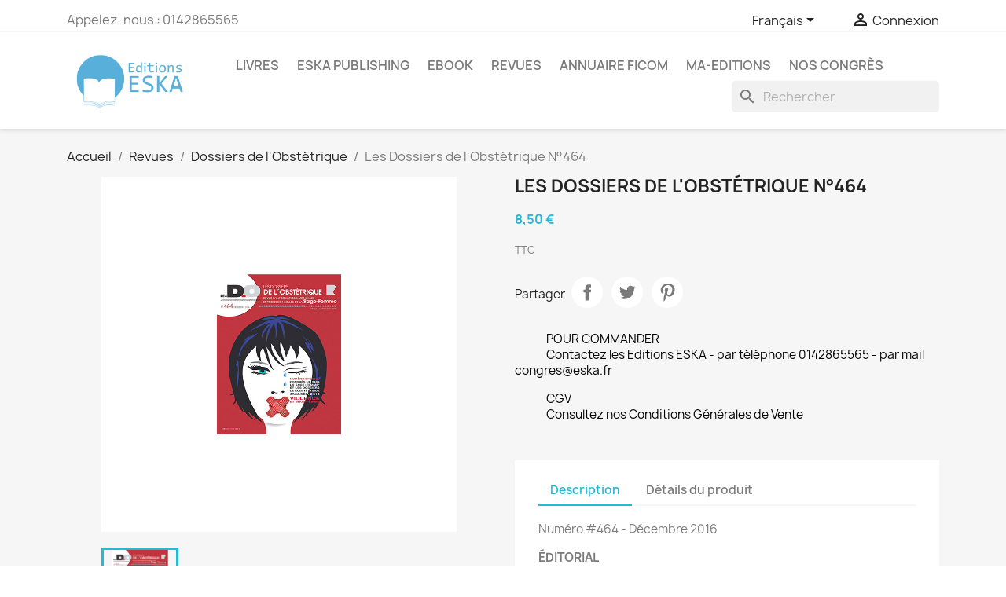

--- FILE ---
content_type: text/html; charset=utf-8
request_url: https://eska-publishing.com/fr/dossiers-de-l-obstetrique/1132987-les-dossiers-de-l-obstetrique-n464.html
body_size: 15730
content:
<!doctype html>
<html lang="fr-FR">

  <head>
    
      
  <meta charset="utf-8">


  <meta http-equiv="x-ua-compatible" content="ie=edge">



  <title>Les Dossiers de l&#039;Obstétrique N°464</title>
  
    
  
  <meta name="description" content="revue d&#039;informations médicales et professionnelles de la sage-femme">
  <meta name="keywords" content="sage-femme,obstétrique,gynécologie,dossier,médical,grossesse,enceinté,bébé">
        <link rel="canonical" href="https://eska-publishing.com/fr/dossiers-de-l-obstetrique/1132987-les-dossiers-de-l-obstetrique-n464.html">
    
          <link rel="alternate" href="https://eska-publishing.com/en/les-dossiers-de-l-obstetrique/1132987-les-dossiers-de-l-obstetrique-n457.html" hreflang="en-us">
          <link rel="alternate" href="https://eska-publishing.com/fr/dossiers-de-l-obstetrique/1132987-les-dossiers-de-l-obstetrique-n464.html" hreflang="fr-fr">
      
  
  
    <script type="application/ld+json">
  {
    "@context": "https://schema.org",
    "@type": "Organization",
    "name" : "Editions ESKA",
    "url" : "https://eska-publishing.com/fr/",
          "logo": {
        "@type": "ImageObject",
        "url":"https://eska-publishing.com/img/logo-1679903268.jpg"
      }
      }
</script>

<script type="application/ld+json">
  {
    "@context": "https://schema.org",
    "@type": "WebPage",
    "isPartOf": {
      "@type": "WebSite",
      "url":  "https://eska-publishing.com/fr/",
      "name": "Editions ESKA"
    },
    "name": "Les Dossiers de l&#039;Obstétrique N°464",
    "url":  "https://eska-publishing.com/fr/dossiers-de-l-obstetrique/1132987-les-dossiers-de-l-obstetrique-n464.html"
  }
</script>


  <script type="application/ld+json">
    {
      "@context": "https://schema.org",
      "@type": "BreadcrumbList",
      "itemListElement": [
                  {
            "@type": "ListItem",
            "position": 1,
            "name": "Accueil",
            "item": "https://eska-publishing.com/fr/"
          },                  {
            "@type": "ListItem",
            "position": 2,
            "name": "Revues",
            "item": "https://eska-publishing.com/fr/1286-revues"
          },                  {
            "@type": "ListItem",
            "position": 3,
            "name": "Dossiers de l&#039;Obstétrique",
            "item": "https://eska-publishing.com/fr/1377-dossiers-de-l-obstetrique"
          },                  {
            "@type": "ListItem",
            "position": 4,
            "name": "Les Dossiers de l&#039;Obstétrique N°464",
            "item": "https://eska-publishing.com/fr/dossiers-de-l-obstetrique/1132987-les-dossiers-de-l-obstetrique-n464.html"
          }              ]
    }
  </script>
  
  
  
  <script type="application/ld+json">
  {
    "@context": "https://schema.org/",
    "@type": "Product",
    "name": "Les Dossiers de l&#039;Obstétrique N°464",
    "description": "revue d&#039;informations médicales et professionnelles de la sage-femme",
    "category": "Dossiers de l&#039;Obstétrique",
    "image" :"https://eska-publishing.com/11332-home_default/les-dossiers-de-l-obstetrique-n464.jpg",    "sku": "978-2-7472-2671-4",
    "mpn": "978-2-7472-2671-4"
        ,
    "brand": {
      "@type": "Thing",
      "name": "Editions ESKA"
    }
                ,
    "offers": {
      "@type": "Offer",
      "priceCurrency": "EUR",
      "name": "Les Dossiers de l&#039;Obstétrique N°464",
      "price": "8.5",
      "url": "https://eska-publishing.com/fr/dossiers-de-l-obstetrique/1132987-les-dossiers-de-l-obstetrique-n464.html",
      "priceValidUntil": "2026-02-03",
              "image": ["https://eska-publishing.com/11332-large_default/les-dossiers-de-l-obstetrique-n464.jpg"],
            "sku": "978-2-7472-2671-4",
      "mpn": "978-2-7472-2671-4",
                                              "availability": "https://schema.org/InStock",
      "seller": {
        "@type": "Organization",
        "name": "Editions ESKA"
      }
    }
      }
</script>

  
  
    
  

  
    <meta property="og:title" content="Les Dossiers de l&#039;Obstétrique N°464" />
    <meta property="og:description" content="revue d&#039;informations médicales et professionnelles de la sage-femme" />
    <meta property="og:url" content="https://eska-publishing.com/fr/dossiers-de-l-obstetrique/1132987-les-dossiers-de-l-obstetrique-n464.html" />
    <meta property="og:site_name" content="Editions ESKA" />
        



  <meta name="viewport" content="width=device-width, initial-scale=1">



  <link rel="icon" type="image/vnd.microsoft.icon" href="https://eska-publishing.com/img/favicon.ico?1748930575">
  <link rel="shortcut icon" type="image/x-icon" href="https://eska-publishing.com/img/favicon.ico?1748930575">



    <link rel="stylesheet" href="https://eska-publishing.com/themes/classic/assets/css/theme.css" type="text/css" media="all">
  <link rel="stylesheet" href="https://eska-publishing.com/modules/blockreassurance/views/dist/front.css" type="text/css" media="all">
  <link rel="stylesheet" href="https://eska-publishing.com/modules/wkproductcustomfield/views/css/customfields.css" type="text/css" media="all">
  <link rel="stylesheet" href="https://eska-publishing.com/modules/ps_searchbar/ps_searchbar.css" type="text/css" media="all">
  <link rel="stylesheet" href="https://eska-publishing.com/modules/axepta//views/css/front.css" type="text/css" media="all">
  <link rel="stylesheet" href="https://eska-publishing.com/js/jquery/ui/themes/base/minified/jquery-ui.min.css" type="text/css" media="all">
  <link rel="stylesheet" href="https://eska-publishing.com/js/jquery/ui/themes/base/minified/jquery.ui.theme.min.css" type="text/css" media="all">
  <link rel="stylesheet" href="https://eska-publishing.com/modules/blockwishlist/public/wishlist.css" type="text/css" media="all">
  <link rel="stylesheet" href="https://eska-publishing.com/modules/ps_imageslider/css/homeslider.css" type="text/css" media="all">
  <link rel="stylesheet" href="https://eska-publishing.com/themes/child_classic/assets/css/custom.css" type="text/css" media="all">




  

  <script type="text/javascript">
        var blockwishlistController = "https:\/\/eska-publishing.com\/fr\/module\/blockwishlist\/action";
        var prestashop = {"cart":{"products":[],"totals":{"total":{"type":"total","label":"Total","amount":0,"value":"0,00\u00a0\u20ac"},"total_including_tax":{"type":"total","label":"Total TTC","amount":0,"value":"0,00\u00a0\u20ac"},"total_excluding_tax":{"type":"total","label":"Total HT :","amount":0,"value":"0,00\u00a0\u20ac"}},"subtotals":{"products":{"type":"products","label":"Sous-total","amount":0,"value":"0,00\u00a0\u20ac"},"discounts":null,"shipping":{"type":"shipping","label":"Livraison","amount":0,"value":""},"tax":{"type":"tax","label":"Taxes incluses","amount":0,"value":"0,00\u00a0\u20ac"}},"products_count":0,"summary_string":"0 articles","vouchers":{"allowed":1,"added":[]},"discounts":[],"minimalPurchase":0,"minimalPurchaseRequired":""},"currency":{"id":2,"name":"Euro","iso_code":"EUR","iso_code_num":"978","sign":"\u20ac"},"customer":{"lastname":null,"firstname":null,"email":null,"birthday":null,"newsletter":null,"newsletter_date_add":null,"optin":null,"website":null,"company":null,"siret":null,"ape":null,"is_logged":false,"gender":{"type":null,"name":null},"addresses":[]},"language":{"name":"Fran\u00e7ais (French)","iso_code":"fr","locale":"fr-FR","language_code":"fr-fr","is_rtl":"0","date_format_lite":"d\/m\/Y","date_format_full":"d\/m\/Y H:i:s","id":2},"page":{"title":"","canonical":"https:\/\/eska-publishing.com\/fr\/dossiers-de-l-obstetrique\/1132987-les-dossiers-de-l-obstetrique-n464.html","meta":{"title":"Les Dossiers de l'Obst\u00e9trique N\u00b0464","description":"revue d'informations m\u00e9dicales et professionnelles de la sage-femme","keywords":"sage-femme,obst\u00e9trique,gyn\u00e9cologie,dossier,m\u00e9dical,grossesse,enceint\u00e9,b\u00e9b\u00e9","robots":"index"},"page_name":"product","body_classes":{"lang-fr":true,"lang-rtl":false,"country-FR":true,"currency-EUR":true,"layout-full-width":true,"page-product":true,"tax-display-enabled":true,"product-id-1132987":true,"product-Les Dossiers de l'Obst\u00e9trique N\u00b0464":true,"product-id-category-1377":true,"product-id-manufacturer-0":true,"product-id-supplier-0":true,"product-available-for-order":true},"admin_notifications":[]},"shop":{"name":"Editions ESKA","logo":"https:\/\/eska-publishing.com\/img\/logo-1679903268.jpg","stores_icon":"https:\/\/eska-publishing.com\/img\/logo_stores.png","favicon":"https:\/\/eska-publishing.com\/img\/favicon.ico"},"urls":{"base_url":"https:\/\/eska-publishing.com\/","current_url":"https:\/\/eska-publishing.com\/fr\/dossiers-de-l-obstetrique\/1132987-les-dossiers-de-l-obstetrique-n464.html","shop_domain_url":"https:\/\/eska-publishing.com","img_ps_url":"https:\/\/eska-publishing.com\/img\/","img_cat_url":"https:\/\/eska-publishing.com\/img\/c\/","img_lang_url":"https:\/\/eska-publishing.com\/img\/l\/","img_prod_url":"https:\/\/eska-publishing.com\/img\/p\/","img_manu_url":"https:\/\/eska-publishing.com\/img\/m\/","img_sup_url":"https:\/\/eska-publishing.com\/img\/su\/","img_ship_url":"https:\/\/eska-publishing.com\/img\/s\/","img_store_url":"https:\/\/eska-publishing.com\/img\/st\/","img_col_url":"https:\/\/eska-publishing.com\/img\/co\/","img_url":"https:\/\/eska-publishing.com\/themes\/child_classic\/assets\/img\/","css_url":"https:\/\/eska-publishing.com\/themes\/child_classic\/assets\/css\/","js_url":"https:\/\/eska-publishing.com\/themes\/child_classic\/assets\/js\/","pic_url":"https:\/\/eska-publishing.com\/upload\/","pages":{"address":"https:\/\/eska-publishing.com\/fr\/adresse","addresses":"https:\/\/eska-publishing.com\/fr\/adresses","authentication":"https:\/\/eska-publishing.com\/fr\/authentification","cart":"https:\/\/eska-publishing.com\/fr\/panier","category":"https:\/\/eska-publishing.com\/fr\/index.php?controller=category","cms":"https:\/\/eska-publishing.com\/fr\/index.php?controller=cms","contact":"https:\/\/eska-publishing.com\/fr\/contactez-nous","discount":"https:\/\/eska-publishing.com\/fr\/bons-de-reduction","guest_tracking":"https:\/\/eska-publishing.com\/fr\/suivi-commande-invite","history":"https:\/\/eska-publishing.com\/fr\/historique-des-commandes","identity":"https:\/\/eska-publishing.com\/fr\/identite","index":"https:\/\/eska-publishing.com\/fr\/","my_account":"https:\/\/eska-publishing.com\/fr\/mon-compte","order_confirmation":"https:\/\/eska-publishing.com\/fr\/confirmation-commande","order_detail":"https:\/\/eska-publishing.com\/fr\/index.php?controller=order-detail","order_follow":"https:\/\/eska-publishing.com\/fr\/details-de-la-commande","order":"https:\/\/eska-publishing.com\/fr\/commande","order_return":"https:\/\/eska-publishing.com\/fr\/index.php?controller=order-return","order_slip":"https:\/\/eska-publishing.com\/fr\/avoirs","pagenotfound":"https:\/\/eska-publishing.com\/fr\/page-non-trouvee","password":"https:\/\/eska-publishing.com\/fr\/mot-de-passe-oublie","pdf_invoice":"https:\/\/eska-publishing.com\/fr\/index.php?controller=pdf-invoice","pdf_order_return":"https:\/\/eska-publishing.com\/fr\/index.php?controller=pdf-order-return","pdf_order_slip":"https:\/\/eska-publishing.com\/fr\/index.php?controller=pdf-order-slip","prices_drop":"https:\/\/eska-publishing.com\/fr\/promotions","product":"https:\/\/eska-publishing.com\/fr\/index.php?controller=product","search":"https:\/\/eska-publishing.com\/fr\/recherche","sitemap":"https:\/\/eska-publishing.com\/fr\/plan-du-site","stores":"https:\/\/eska-publishing.com\/fr\/magasins","supplier":"https:\/\/eska-publishing.com\/fr\/auteurs","register":"https:\/\/eska-publishing.com\/fr\/authentification?create_account=1","order_login":"https:\/\/eska-publishing.com\/fr\/commande?login=1"},"alternative_langs":{"en-us":"https:\/\/eska-publishing.com\/en\/les-dossiers-de-l-obstetrique\/1132987-les-dossiers-de-l-obstetrique-n457.html","fr-fr":"https:\/\/eska-publishing.com\/fr\/dossiers-de-l-obstetrique\/1132987-les-dossiers-de-l-obstetrique-n464.html"},"theme_assets":"\/themes\/child_classic\/assets\/","actions":{"logout":"https:\/\/eska-publishing.com\/fr\/?mylogout="},"no_picture_image":{"bySize":{"small_default":{"url":"https:\/\/eska-publishing.com\/img\/p\/fr-default-small_default.jpg","width":98,"height":98},"cart_default":{"url":"https:\/\/eska-publishing.com\/img\/p\/fr-default-cart_default.jpg","width":125,"height":125},"home_default":{"url":"https:\/\/eska-publishing.com\/img\/p\/fr-default-home_default.jpg","width":250,"height":250},"medium_default":{"url":"https:\/\/eska-publishing.com\/img\/p\/fr-default-medium_default.jpg","width":452,"height":452},"large_default":{"url":"https:\/\/eska-publishing.com\/img\/p\/fr-default-large_default.jpg","width":800,"height":800}},"small":{"url":"https:\/\/eska-publishing.com\/img\/p\/fr-default-small_default.jpg","width":98,"height":98},"medium":{"url":"https:\/\/eska-publishing.com\/img\/p\/fr-default-home_default.jpg","width":250,"height":250},"large":{"url":"https:\/\/eska-publishing.com\/img\/p\/fr-default-large_default.jpg","width":800,"height":800},"legend":""}},"configuration":{"display_taxes_label":true,"display_prices_tax_incl":true,"is_catalog":true,"show_prices":true,"opt_in":{"partner":true},"quantity_discount":{"type":"discount","label":"Remise sur prix unitaire"},"voucher_enabled":1,"return_enabled":0},"field_required":[],"breadcrumb":{"links":[{"title":"Accueil","url":"https:\/\/eska-publishing.com\/fr\/"},{"title":"Revues","url":"https:\/\/eska-publishing.com\/fr\/1286-revues"},{"title":"Dossiers de l'Obst\u00e9trique","url":"https:\/\/eska-publishing.com\/fr\/1377-dossiers-de-l-obstetrique"},{"title":"Les Dossiers de l'Obst\u00e9trique N\u00b0464","url":"https:\/\/eska-publishing.com\/fr\/dossiers-de-l-obstetrique\/1132987-les-dossiers-de-l-obstetrique-n464.html"}],"count":4},"link":{"protocol_link":"https:\/\/","protocol_content":"https:\/\/"},"time":1768813789,"static_token":"279bfbd8be01513987446e0f7a5a7cf2","token":"ad1584efe2aee3ea653f944a1e5d0bca","debug":false};
        var prestashopFacebookAjaxController = "https:\/\/eska-publishing.com\/fr\/module\/ps_facebook\/Ajax";
        var productsAlreadyTagged = [];
        var psemailsubscription_subscription = "https:\/\/eska-publishing.com\/fr\/module\/ps_emailsubscription\/subscription";
        var psr_icon_color = "#F19D76";
        var removeFromWishlistUrl = "https:\/\/eska-publishing.com\/fr\/module\/blockwishlist\/action?action=deleteProductFromWishlist";
        var wishlistAddProductToCartUrl = "https:\/\/eska-publishing.com\/fr\/module\/blockwishlist\/action?action=addProductToCart";
        var wishlistUrl = "https:\/\/eska-publishing.com\/fr\/module\/blockwishlist\/view";
      </script>



  <meta name="google-site-verification" content="-evhmc_hkLcIMZqa2h1QSAV93Z65ZgPRewWkqrNWD-0" /><!-- Google tag (gtag.js) -->
<script async src="https://www.googletagmanager.com/gtag/js?id=AW-11229621890"></script>
<script>
  window.dataLayer = window.dataLayer || [];
  function gtag(){dataLayer.push(arguments);}
  gtag('js', new Date());

  gtag('config', 'AW-11229621890');
</script>
<script async src="https://www.googletagmanager.com/gtag/js?id=G-NT9NRR5BYK"></script>
<script>
  window.dataLayer = window.dataLayer || [];
  function gtag(){dataLayer.push(arguments);}
  gtag('js', new Date());
  gtag(
    'config',
    'G-NT9NRR5BYK',
    {
      'debug_mode':false
      , 'anonymize_ip': true                }
  );
</script>

<?php
/**
 * NOTICE OF LICENSE
 *
 * Smartsupp live chat - official plugin. Smartsupp is free live chat with visitor recording. 
 * The plugin enables you to create a free account or sign in with existing one. Pre-integrated 
 * customer info with WooCommerce (you will see names and emails of signed in webshop visitors).
 * Optional API for advanced chat box modifications.
 *
 * You must not modify, adapt or create derivative works of this source code
 *
 *  @author    Smartsupp
 *  @copyright 2021 Smartsupp.com
 *  @license   GPL-2.0+
**/ 
?>

<script type="text/javascript">
            var _smartsupp = _smartsupp || {};
            _smartsupp.key = 'bd50548073575c4c2ddd9251b52e3ab6d57e80f1';
_smartsupp.cookieDomain = '.eska-publishing.com';
_smartsupp.sitePlatform = 'Prestashop 1.7.8.8';
window.smartsupp||(function(d) {
                var s,c,o=smartsupp=function(){ o._.push(arguments)};o._=[];
                s=d.getElementsByTagName('script')[0];c=d.createElement('script');
                c.type='text/javascript';c.charset='utf-8';c.async=true;
                c.src='//www.smartsuppchat.com/loader.js';s.parentNode.insertBefore(c,s);
            })(document);
            </script><script type="text/javascript"></script>


    
  <meta property="og:type" content="product">
      <meta property="og:image" content="https://eska-publishing.com/11332-large_default/les-dossiers-de-l-obstetrique-n464.jpg">
  
      <meta property="product:pretax_price:amount" content="8.056872">
    <meta property="product:pretax_price:currency" content="EUR">
    <meta property="product:price:amount" content="8.5">
    <meta property="product:price:currency" content="EUR">
    
  </head>

  <body id="product" class="lang-fr country-fr currency-eur layout-full-width page-product tax-display-enabled product-id-1132987 product-les-dossiers-de-l-obstetrique-n-464 product-id-category-1377 product-id-manufacturer-0 product-id-supplier-0 product-available-for-order">

    
      
    

    <main>
      
              

      <header id="header">
        
          
  <div class="header-banner">
    
  </div>



  <nav class="header-nav">
    <div class="container">
      <div class="row">
        <div class="hidden-sm-down">
          <div class="col-md-5 col-xs-12">
            <div id="_desktop_contact_link">
  <div id="contact-link">
                Appelez-nous : <span>0142865565</span>
      </div>
</div>

          </div>
          <div class="col-md-7 right-nav">
              <div id="_desktop_language_selector">
  <div class="language-selector-wrapper">
    <span id="language-selector-label" class="hidden-md-up">Langue :</span>
    <div class="language-selector dropdown js-dropdown">
      <button data-toggle="dropdown" class="hidden-sm-down btn-unstyle" aria-haspopup="true" aria-expanded="false" aria-label="Sélecteur de langue">
        <span class="expand-more">Français</span>
        <i class="material-icons expand-more">&#xE5C5;</i>
      </button>
      <ul class="dropdown-menu hidden-sm-down" aria-labelledby="language-selector-label">
                  <li >
            <a href="https://eska-publishing.com/en/les-dossiers-de-l-obstetrique/1132987-les-dossiers-de-l-obstetrique-n457.html" class="dropdown-item" data-iso-code="en">English</a>
          </li>
                  <li  class="current" >
            <a href="https://eska-publishing.com/fr/dossiers-de-l-obstetrique/1132987-les-dossiers-de-l-obstetrique-n464.html" class="dropdown-item" data-iso-code="fr">Français</a>
          </li>
              </ul>
      <select class="link hidden-md-up" aria-labelledby="language-selector-label">
                  <option value="https://eska-publishing.com/en/les-dossiers-de-l-obstetrique/1132987-les-dossiers-de-l-obstetrique-n457.html" data-iso-code="en">
            English
          </option>
                  <option value="https://eska-publishing.com/fr/dossiers-de-l-obstetrique/1132987-les-dossiers-de-l-obstetrique-n464.html" selected="selected" data-iso-code="fr">
            Français
          </option>
              </select>
    </div>
  </div>
</div>
<div id="_desktop_user_info">
  <div class="user-info">
          <a
        href="https://eska-publishing.com/fr/mon-compte"
        title="Identifiez-vous"
        rel="nofollow"
      >
        <i class="material-icons">&#xE7FF;</i>
        <span class="hidden-sm-down">Connexion</span>
      </a>
      </div>
</div>

          </div>
        </div>
        <div class="hidden-md-up text-sm-center mobile">
          <div class="float-xs-left" id="menu-icon">
            <i class="material-icons d-inline">&#xE5D2;</i>
          </div>
          <div class="float-xs-right" id="_mobile_cart"></div>
          <div class="float-xs-right" id="_mobile_user_info"></div>
          <div class="top-logo" id="_mobile_logo"></div>
          <div class="clearfix"></div>
        </div>
      </div>
    </div>
  </nav>



  <div class="header-top">
    <div class="container">
       <div class="row">
        <div class="col-md-2 hidden-sm-down" id="_desktop_logo">
                                    
  <a href="https://eska-publishing.com/fr/">
    <img
      class="logo img-fluid"
      src="https://eska-publishing.com/img/logo-1679903268.jpg"
      alt="Editions ESKA"
      width="250"
      height="130">
  </a>

                              </div>
        <div class="header-top-right col-md-10 col-sm-12 position-static">
          

<div class="menu js-top-menu position-static hidden-sm-down" id="_desktop_top_menu">
    
          <ul class="top-menu" id="top-menu" data-depth="0">
                    <li class="category" id="category-23">
                          <a
                class="dropdown-item"
                href="https://eska-publishing.com/fr/23-livres" data-depth="0"
                              >
                                                                      <span class="float-xs-right hidden-md-up">
                    <span data-target="#top_sub_menu_96846" data-toggle="collapse" class="navbar-toggler collapse-icons">
                      <i class="material-icons add">&#xE313;</i>
                      <i class="material-icons remove">&#xE316;</i>
                    </span>
                  </span>
                                Livres
              </a>
                            <div  class="popover sub-menu js-sub-menu collapse" id="top_sub_menu_96846">
                
          <ul class="top-menu"  data-depth="1">
                    <li class="category" id="category-36">
                          <a
                class="dropdown-item dropdown-submenu"
                href="https://eska-publishing.com/fr/36-art-musique" data-depth="1"
                              >
                                Art - Musique
              </a>
                          </li>
                    <li class="category" id="category-30">
                          <a
                class="dropdown-item dropdown-submenu"
                href="https://eska-publishing.com/fr/30-droit-droit-medical" data-depth="1"
                              >
                                                                      <span class="float-xs-right hidden-md-up">
                    <span data-target="#top_sub_menu_35987" data-toggle="collapse" class="navbar-toggler collapse-icons">
                      <i class="material-icons add">&#xE313;</i>
                      <i class="material-icons remove">&#xE316;</i>
                    </span>
                  </span>
                                Droit - Droit médical
              </a>
                            <div  class="collapse" id="top_sub_menu_35987">
                
          <ul class="top-menu"  data-depth="2">
                    <li class="category" id="category-166">
                          <a
                class="dropdown-item"
                href="https://eska-publishing.com/fr/166-droit" data-depth="2"
                              >
                                Droit
              </a>
                          </li>
                    <li class="category" id="category-167">
                          <a
                class="dropdown-item"
                href="https://eska-publishing.com/fr/167-droit-medical" data-depth="2"
                              >
                                Droit médical
              </a>
                          </li>
              </ul>
    
              </div>
                          </li>
                    <li class="category" id="category-29">
                          <a
                class="dropdown-item dropdown-submenu"
                href="https://eska-publishing.com/fr/29-gestion-et-economie" data-depth="1"
                              >
                                                                      <span class="float-xs-right hidden-md-up">
                    <span data-target="#top_sub_menu_93131" data-toggle="collapse" class="navbar-toggler collapse-icons">
                      <i class="material-icons add">&#xE313;</i>
                      <i class="material-icons remove">&#xE316;</i>
                    </span>
                  </span>
                                Gestion et Economie
              </a>
                            <div  class="collapse" id="top_sub_menu_93131">
                
          <ul class="top-menu"  data-depth="2">
                    <li class="category" id="category-160">
                          <a
                class="dropdown-item"
                href="https://eska-publishing.com/fr/160--finance-banque-bourse" data-depth="2"
                              >
                                Finance-Banque-Bourse
              </a>
                          </li>
                    <li class="category" id="category-161">
                          <a
                class="dropdown-item"
                href="https://eska-publishing.com/fr/161-fiscalite-commerce-international" data-depth="2"
                              >
                                Fiscalité - Commerce International
              </a>
                          </li>
                    <li class="category" id="category-162">
                          <a
                class="dropdown-item"
                href="https://eska-publishing.com/fr/162-marketing" data-depth="2"
                              >
                                Marketing
              </a>
                          </li>
                    <li class="category" id="category-163">
                          <a
                class="dropdown-item"
                href="https://eska-publishing.com/fr/163-organisation-management" data-depth="2"
                              >
                                Organisation, Management
              </a>
                          </li>
                    <li class="category" id="category-164">
                          <a
                class="dropdown-item"
                href="https://eska-publishing.com/fr/164-ressources-humaines" data-depth="2"
                              >
                                Ressources Humaines
              </a>
                          </li>
                    <li class="category" id="category-165">
                          <a
                class="dropdown-item"
                href="https://eska-publishing.com/fr/165-annales-corrigees" data-depth="2"
                              >
                                Annales Corrigées
              </a>
                          </li>
              </ul>
    
              </div>
                          </li>
                    <li class="category" id="category-35">
                          <a
                class="dropdown-item dropdown-submenu"
                href="https://eska-publishing.com/fr/35-jeunesse-et-loisirs" data-depth="1"
                              >
                                                                      <span class="float-xs-right hidden-md-up">
                    <span data-target="#top_sub_menu_86081" data-toggle="collapse" class="navbar-toggler collapse-icons">
                      <i class="material-icons add">&#xE313;</i>
                      <i class="material-icons remove">&#xE316;</i>
                    </span>
                  </span>
                                Jeunesse et loisirs
              </a>
                            <div  class="collapse" id="top_sub_menu_86081">
                
          <ul class="top-menu"  data-depth="2">
                    <li class="category" id="category-180">
                          <a
                class="dropdown-item"
                href="https://eska-publishing.com/fr/180-litterature-enfantine" data-depth="2"
                              >
                                Littérature enfantine
              </a>
                          </li>
                    <li class="category" id="category-178">
                          <a
                class="dropdown-item"
                href="https://eska-publishing.com/fr/178-automobile" data-depth="2"
                              >
                                Automobile
              </a>
                          </li>
              </ul>
    
              </div>
                          </li>
                    <li class="category" id="category-33">
                          <a
                class="dropdown-item dropdown-submenu"
                href="https://eska-publishing.com/fr/33-langues-etrangeres" data-depth="1"
                              >
                                                                      <span class="float-xs-right hidden-md-up">
                    <span data-target="#top_sub_menu_87332" data-toggle="collapse" class="navbar-toggler collapse-icons">
                      <i class="material-icons add">&#xE313;</i>
                      <i class="material-icons remove">&#xE316;</i>
                    </span>
                  </span>
                                Langues étrangères
              </a>
                            <div  class="collapse" id="top_sub_menu_87332">
                
          <ul class="top-menu"  data-depth="2">
                    <li class="category" id="category-174">
                          <a
                class="dropdown-item"
                href="https://eska-publishing.com/fr/174-langues-etrangeres" data-depth="2"
                              >
                                Langues Etrangères
              </a>
                          </li>
              </ul>
    
              </div>
                          </li>
                    <li class="category" id="category-32">
                          <a
                class="dropdown-item dropdown-submenu"
                href="https://eska-publishing.com/fr/32-medecine" data-depth="1"
                              >
                                                                      <span class="float-xs-right hidden-md-up">
                    <span data-target="#top_sub_menu_95042" data-toggle="collapse" class="navbar-toggler collapse-icons">
                      <i class="material-icons add">&#xE313;</i>
                      <i class="material-icons remove">&#xE316;</i>
                    </span>
                  </span>
                                Médecine
              </a>
                            <div  class="collapse" id="top_sub_menu_95042">
                
          <ul class="top-menu"  data-depth="2">
                    <li class="category" id="category-173">
                          <a
                class="dropdown-item"
                href="https://eska-publishing.com/fr/173-medecine" data-depth="2"
                              >
                                Médecine
              </a>
                          </li>
              </ul>
    
              </div>
                          </li>
                    <li class="category" id="category-37">
                          <a
                class="dropdown-item dropdown-submenu"
                href="https://eska-publishing.com/fr/37-politique-strategie-geo-economie" data-depth="1"
                              >
                                                                      <span class="float-xs-right hidden-md-up">
                    <span data-target="#top_sub_menu_10790" data-toggle="collapse" class="navbar-toggler collapse-icons">
                      <i class="material-icons add">&#xE313;</i>
                      <i class="material-icons remove">&#xE316;</i>
                    </span>
                  </span>
                                Politique - Stratégie - Géo-économie
              </a>
                            <div  class="collapse" id="top_sub_menu_10790">
                
          <ul class="top-menu"  data-depth="2">
                    <li class="category" id="category-183">
                          <a
                class="dropdown-item"
                href="https://eska-publishing.com/fr/183-politique" data-depth="2"
                              >
                                Politique
              </a>
                          </li>
              </ul>
    
              </div>
                          </li>
                    <li class="category" id="category-31">
                          <a
                class="dropdown-item dropdown-submenu"
                href="https://eska-publishing.com/fr/31-sciences-humaines" data-depth="1"
                              >
                                                                      <span class="float-xs-right hidden-md-up">
                    <span data-target="#top_sub_menu_94562" data-toggle="collapse" class="navbar-toggler collapse-icons">
                      <i class="material-icons add">&#xE313;</i>
                      <i class="material-icons remove">&#xE316;</i>
                    </span>
                  </span>
                                Sciences humaines
              </a>
                            <div  class="collapse" id="top_sub_menu_94562">
                
          <ul class="top-menu"  data-depth="2">
                    <li class="category" id="category-168">
                          <a
                class="dropdown-item"
                href="https://eska-publishing.com/fr/168-communication" data-depth="2"
                              >
                                Communication
              </a>
                          </li>
                    <li class="category" id="category-182">
                          <a
                class="dropdown-item"
                href="https://eska-publishing.com/fr/182-philosophie" data-depth="2"
                              >
                                Philosophie
              </a>
                          </li>
                    <li class="category" id="category-169">
                          <a
                class="dropdown-item"
                href="https://eska-publishing.com/fr/169-histoire" data-depth="2"
                              >
                                Histoire
              </a>
                          </li>
                    <li class="category" id="category-170">
                          <a
                class="dropdown-item"
                href="https://eska-publishing.com/fr/170-pedagogie-education-enseignement" data-depth="2"
                              >
                                Pédagogie, Education, Enseignement
              </a>
                          </li>
                    <li class="category" id="category-171">
                          <a
                class="dropdown-item"
                href="https://eska-publishing.com/fr/171-psychologie-psychiatrie" data-depth="2"
                              >
                                Psychologie, Psychiatrie
              </a>
                          </li>
                    <li class="category" id="category-172">
                          <a
                class="dropdown-item"
                href="https://eska-publishing.com/fr/172-sociologie" data-depth="2"
                              >
                                Sociologie
              </a>
                          </li>
              </ul>
    
              </div>
                          </li>
                    <li class="category" id="category-34">
                          <a
                class="dropdown-item dropdown-submenu"
                href="https://eska-publishing.com/fr/34-sciences-techniques-informatique" data-depth="1"
                              >
                                                                      <span class="float-xs-right hidden-md-up">
                    <span data-target="#top_sub_menu_49753" data-toggle="collapse" class="navbar-toggler collapse-icons">
                      <i class="material-icons add">&#xE313;</i>
                      <i class="material-icons remove">&#xE316;</i>
                    </span>
                  </span>
                                Sciences techniques - Informatique
              </a>
                            <div  class="collapse" id="top_sub_menu_49753">
                
          <ul class="top-menu"  data-depth="2">
                    <li class="category" id="category-175">
                          <a
                class="dropdown-item"
                href="https://eska-publishing.com/fr/175-informatique" data-depth="2"
                              >
                                Informatique
              </a>
                          </li>
                    <li class="category" id="category-176">
                          <a
                class="dropdown-item"
                href="https://eska-publishing.com/fr/176-mathematiques" data-depth="2"
                              >
                                Mathématiques
              </a>
                          </li>
                    <li class="category" id="category-177">
                          <a
                class="dropdown-item"
                href="https://eska-publishing.com/fr/177-physique-astronomie" data-depth="2"
                              >
                                Physique, Astronomie
              </a>
                          </li>
              </ul>
    
              </div>
                          </li>
              </ul>
    
              </div>
                          </li>
                    <li class="category" id="category-187">
                          <a
                class="dropdown-item"
                href="https://eska-publishing.com/fr/187-eska-publishing" data-depth="0"
                              >
                                                                      <span class="float-xs-right hidden-md-up">
                    <span data-target="#top_sub_menu_7724" data-toggle="collapse" class="navbar-toggler collapse-icons">
                      <i class="material-icons add">&#xE313;</i>
                      <i class="material-icons remove">&#xE316;</i>
                    </span>
                  </span>
                                Eska Publishing
              </a>
                            <div  class="popover sub-menu js-sub-menu collapse" id="top_sub_menu_7724">
                
          <ul class="top-menu"  data-depth="1">
                    <li class="category" id="category-256">
                          <a
                class="dropdown-item dropdown-submenu"
                href="https://eska-publishing.com/fr/256-business-ethics" data-depth="1"
                              >
                                Business ethics
              </a>
                          </li>
                    <li class="category" id="category-191">
                          <a
                class="dropdown-item dropdown-submenu"
                href="https://eska-publishing.com/fr/191-economics-management" data-depth="1"
                              >
                                Economics &amp; Management
              </a>
                          </li>
                    <li class="category" id="category-258">
                          <a
                class="dropdown-item dropdown-submenu"
                href="https://eska-publishing.com/fr/258-geopolitics" data-depth="1"
                              >
                                Geopolitics
              </a>
                          </li>
                    <li class="category" id="category-257">
                          <a
                class="dropdown-item dropdown-submenu"
                href="https://eska-publishing.com/fr/257-human-ressources-management" data-depth="1"
                              >
                                Human ressources management
              </a>
                          </li>
                    <li class="category" id="category-189">
                          <a
                class="dropdown-item dropdown-submenu"
                href="https://eska-publishing.com/fr/189-human-science" data-depth="1"
                              >
                                                                      <span class="float-xs-right hidden-md-up">
                    <span data-target="#top_sub_menu_73858" data-toggle="collapse" class="navbar-toggler collapse-icons">
                      <i class="material-icons add">&#xE313;</i>
                      <i class="material-icons remove">&#xE316;</i>
                    </span>
                  </span>
                                Human science
              </a>
                            <div  class="collapse" id="top_sub_menu_73858">
                
          <ul class="top-menu"  data-depth="2">
                    <li class="category" id="category-192">
                          <a
                class="dropdown-item"
                href="https://eska-publishing.com/fr/192-jacques-attali" data-depth="2"
                              >
                                Jacques ATTALI
              </a>
                          </li>
              </ul>
    
              </div>
                          </li>
                    <li class="category" id="category-188">
                          <a
                class="dropdown-item dropdown-submenu"
                href="https://eska-publishing.com/fr/188-medical-books" data-depth="1"
                              >
                                Medical Books
              </a>
                          </li>
                    <li class="category" id="category-255">
                          <a
                class="dropdown-item dropdown-submenu"
                href="https://eska-publishing.com/fr/255-music" data-depth="1"
                              >
                                Music
              </a>
                          </li>
                    <li class="category" id="category-259">
                          <a
                class="dropdown-item dropdown-submenu"
                href="https://eska-publishing.com/fr/259-philosophy-of-science" data-depth="1"
                              >
                                Philosophy of science
              </a>
                          </li>
                    <li class="category" id="category-190">
                          <a
                class="dropdown-item dropdown-submenu"
                href="https://eska-publishing.com/fr/190-politics" data-depth="1"
                              >
                                Politics
              </a>
                          </li>
              </ul>
    
              </div>
                          </li>
                    <li class="category" id="category-260">
                          <a
                class="dropdown-item"
                href="https://eska-publishing.com/fr/260-ebook" data-depth="0"
                              >
                                                                      <span class="float-xs-right hidden-md-up">
                    <span data-target="#top_sub_menu_69626" data-toggle="collapse" class="navbar-toggler collapse-icons">
                      <i class="material-icons add">&#xE313;</i>
                      <i class="material-icons remove">&#xE316;</i>
                    </span>
                  </span>
                                Ebook
              </a>
                            <div  class="popover sub-menu js-sub-menu collapse" id="top_sub_menu_69626">
                
          <ul class="top-menu"  data-depth="1">
                    <li class="category" id="category-297">
                          <a
                class="dropdown-item dropdown-submenu"
                href="https://eska-publishing.com/fr/297-livres-epub" data-depth="1"
                              >
                                                                      <span class="float-xs-right hidden-md-up">
                    <span data-target="#top_sub_menu_23018" data-toggle="collapse" class="navbar-toggler collapse-icons">
                      <i class="material-icons add">&#xE313;</i>
                      <i class="material-icons remove">&#xE316;</i>
                    </span>
                  </span>
                                Livres (epub)
              </a>
                            <div  class="collapse" id="top_sub_menu_23018">
                
          <ul class="top-menu"  data-depth="2">
                    <li class="category" id="category-268">
                          <a
                class="dropdown-item"
                href="https://eska-publishing.com/fr/268-art-musique-epub" data-depth="2"
                              >
                                Art, musique (epub)
              </a>
                          </li>
                    <li class="category" id="category-262">
                          <a
                class="dropdown-item"
                href="https://eska-publishing.com/fr/262-droit-droit-medical-epub" data-depth="2"
                              >
                                                                      <span class="float-xs-right hidden-md-up">
                    <span data-target="#top_sub_menu_11757" data-toggle="collapse" class="navbar-toggler collapse-icons">
                      <i class="material-icons add">&#xE313;</i>
                      <i class="material-icons remove">&#xE316;</i>
                    </span>
                  </span>
                                Droit - Droit médical (epub)
              </a>
                            <div  class="collapse" id="top_sub_menu_11757">
                
          <ul class="top-menu"  data-depth="3">
                    <li class="category" id="category-278">
                          <a
                class="dropdown-item"
                href="https://eska-publishing.com/fr/278-droit-epub" data-depth="3"
                              >
                                Droit (epub)
              </a>
                          </li>
                    <li class="category" id="category-296">
                          <a
                class="dropdown-item"
                href="https://eska-publishing.com/fr/296-droit-medical-epub" data-depth="3"
                              >
                                Droit Médical (epub)
              </a>
                          </li>
              </ul>
    
              </div>
                          </li>
                    <li class="category" id="category-261">
                          <a
                class="dropdown-item"
                href="https://eska-publishing.com/fr/261-gestion-et-economie-epub" data-depth="2"
                              >
                                                                      <span class="float-xs-right hidden-md-up">
                    <span data-target="#top_sub_menu_59834" data-toggle="collapse" class="navbar-toggler collapse-icons">
                      <i class="material-icons add">&#xE313;</i>
                      <i class="material-icons remove">&#xE316;</i>
                    </span>
                  </span>
                                Gestion et Economie (epub)
              </a>
                            <div  class="collapse" id="top_sub_menu_59834">
                
          <ul class="top-menu"  data-depth="3">
                    <li class="category" id="category-271">
                          <a
                class="dropdown-item"
                href="https://eska-publishing.com/fr/271-economie-epub" data-depth="3"
                              >
                                Economie (epub)
              </a>
                          </li>
                    <li class="category" id="category-272">
                          <a
                class="dropdown-item"
                href="https://eska-publishing.com/fr/272-finance-banque-bourse-epub" data-depth="3"
                              >
                                Finance-Banque-Bourse (epub)
              </a>
                          </li>
                    <li class="category" id="category-274">
                          <a
                class="dropdown-item"
                href="https://eska-publishing.com/fr/274-marketing-epub" data-depth="3"
                              >
                                Marketing (epub)
              </a>
                          </li>
                    <li class="category" id="category-275">
                          <a
                class="dropdown-item"
                href="https://eska-publishing.com/fr/275-organisation-management-epub" data-depth="3"
                              >
                                Organisation, Management (epub)
              </a>
                          </li>
                    <li class="category" id="category-276">
                          <a
                class="dropdown-item"
                href="https://eska-publishing.com/fr/276-ressources-humaines-epub" data-depth="3"
                              >
                                Ressources Humaines (epub)
              </a>
                          </li>
                    <li class="category" id="category-277">
                          <a
                class="dropdown-item"
                href="https://eska-publishing.com/fr/277--annales-corrigees-epub" data-depth="3"
                              >
                                 Annales Corrigées (epub)
              </a>
                          </li>
              </ul>
    
              </div>
                          </li>
                    <li class="category" id="category-264">
                          <a
                class="dropdown-item"
                href="https://eska-publishing.com/fr/264-medecine-epub" data-depth="2"
                              >
                                Médecine (epub)
              </a>
                          </li>
                    <li class="category" id="category-263">
                          <a
                class="dropdown-item"
                href="https://eska-publishing.com/fr/263-sciences-humaines-epub" data-depth="2"
                              >
                                                                      <span class="float-xs-right hidden-md-up">
                    <span data-target="#top_sub_menu_90472" data-toggle="collapse" class="navbar-toggler collapse-icons">
                      <i class="material-icons add">&#xE313;</i>
                      <i class="material-icons remove">&#xE316;</i>
                    </span>
                  </span>
                                Sciences humaines (epub)
              </a>
                            <div  class="collapse" id="top_sub_menu_90472">
                
          <ul class="top-menu"  data-depth="3">
                    <li class="category" id="category-280">
                          <a
                class="dropdown-item"
                href="https://eska-publishing.com/fr/280-communication-epub" data-depth="3"
                              >
                                Communication (epub)
              </a>
                          </li>
                    <li class="category" id="category-281">
                          <a
                class="dropdown-item"
                href="https://eska-publishing.com/fr/281-histoire-epub" data-depth="3"
                              >
                                Histoire (epub)
              </a>
                          </li>
                    <li class="category" id="category-282">
                          <a
                class="dropdown-item"
                href="https://eska-publishing.com/fr/282-pedagogie-education-enseignement-epub" data-depth="3"
                              >
                                Pédagogie, Education, Enseignement (epub)
              </a>
                          </li>
              </ul>
    
              </div>
                          </li>
                    <li class="category" id="category-266">
                          <a
                class="dropdown-item"
                href="https://eska-publishing.com/fr/266-sciences-techniques-informatique-epub" data-depth="2"
                              >
                                                                      <span class="float-xs-right hidden-md-up">
                    <span data-target="#top_sub_menu_32736" data-toggle="collapse" class="navbar-toggler collapse-icons">
                      <i class="material-icons add">&#xE313;</i>
                      <i class="material-icons remove">&#xE316;</i>
                    </span>
                  </span>
                                Sciences techniques - Informatique (epub)
              </a>
                            <div  class="collapse" id="top_sub_menu_32736">
                
          <ul class="top-menu"  data-depth="3">
                    <li class="category" id="category-293">
                          <a
                class="dropdown-item"
                href="https://eska-publishing.com/fr/293-mathematiques-epub" data-depth="3"
                              >
                                Mathématiques (epub)
              </a>
                          </li>
              </ul>
    
              </div>
                          </li>
              </ul>
    
              </div>
                          </li>
                    <li class="category" id="category-298">
                          <a
                class="dropdown-item dropdown-submenu"
                href="https://eska-publishing.com/fr/298-revues-epub" data-depth="1"
                              >
                                                                      <span class="float-xs-right hidden-md-up">
                    <span data-target="#top_sub_menu_82418" data-toggle="collapse" class="navbar-toggler collapse-icons">
                      <i class="material-icons add">&#xE313;</i>
                      <i class="material-icons remove">&#xE316;</i>
                    </span>
                  </span>
                                Revues (epub)
              </a>
                            <div  class="collapse" id="top_sub_menu_82418">
                
          <ul class="top-menu"  data-depth="2">
                    <li class="category" id="category-303">
                          <a
                class="dropdown-item"
                href="https://eska-publishing.com/fr/303-gerer-et-comprendre-epub" data-depth="2"
                              >
                                                                      <span class="float-xs-right hidden-md-up">
                    <span data-target="#top_sub_menu_28081" data-toggle="collapse" class="navbar-toggler collapse-icons">
                      <i class="material-icons add">&#xE313;</i>
                      <i class="material-icons remove">&#xE316;</i>
                    </span>
                  </span>
                                Gérer et Comprendre (epub)
              </a>
                            <div  class="collapse" id="top_sub_menu_28081">
                
          <ul class="top-menu"  data-depth="3">
                    <li class="category" id="category-304">
                          <a
                class="dropdown-item"
                href="https://eska-publishing.com/fr/304-annee-2013-epub" data-depth="3"
                              >
                                Année 2013 (epub)
              </a>
                          </li>
              </ul>
    
              </div>
                          </li>
                    <li class="category" id="category-307">
                          <a
                class="dropdown-item"
                href="https://eska-publishing.com/fr/307-responsabilite-et-environnement-epub" data-depth="2"
                              >
                                                                      <span class="float-xs-right hidden-md-up">
                    <span data-target="#top_sub_menu_11430" data-toggle="collapse" class="navbar-toggler collapse-icons">
                      <i class="material-icons add">&#xE313;</i>
                      <i class="material-icons remove">&#xE316;</i>
                    </span>
                  </span>
                                Responsabilité et Environnement (epub)
              </a>
                            <div  class="collapse" id="top_sub_menu_11430">
                
          <ul class="top-menu"  data-depth="3">
                    <li class="category" id="category-310">
                          <a
                class="dropdown-item"
                href="https://eska-publishing.com/fr/310-2014-epub" data-depth="3"
                              >
                                2014 (epub)
              </a>
                          </li>
                    <li class="category" id="category-309">
                          <a
                class="dropdown-item"
                href="https://eska-publishing.com/fr/309-annee-2013-epub" data-depth="3"
                              >
                                Année 2013 (epub)
              </a>
                          </li>
              </ul>
    
              </div>
                          </li>
                    <li class="category" id="category-301">
                          <a
                class="dropdown-item"
                href="https://eska-publishing.com/fr/301-realites-industrielles-epub" data-depth="2"
                              >
                                                                      <span class="float-xs-right hidden-md-up">
                    <span data-target="#top_sub_menu_33905" data-toggle="collapse" class="navbar-toggler collapse-icons">
                      <i class="material-icons add">&#xE313;</i>
                      <i class="material-icons remove">&#xE316;</i>
                    </span>
                  </span>
                                Réalités Industrielles (epub)
              </a>
                            <div  class="collapse" id="top_sub_menu_33905">
                
          <ul class="top-menu"  data-depth="3">
                    <li class="category" id="category-302">
                          <a
                class="dropdown-item"
                href="https://eska-publishing.com/fr/302-2011-epub" data-depth="3"
                              >
                                2011 (epub)
              </a>
                          </li>
                    <li class="category" id="category-306">
                          <a
                class="dropdown-item"
                href="https://eska-publishing.com/fr/306-annee-2013-epub" data-depth="3"
                              >
                                Année 2013 (epub)
              </a>
                          </li>
              </ul>
    
              </div>
                          </li>
                    <li class="category" id="category-299">
                          <a
                class="dropdown-item"
                href="https://eska-publishing.com/fr/299-revue-internationale-de-psychosociologie-epub" data-depth="2"
                              >
                                                                      <span class="float-xs-right hidden-md-up">
                    <span data-target="#top_sub_menu_55130" data-toggle="collapse" class="navbar-toggler collapse-icons">
                      <i class="material-icons add">&#xE313;</i>
                      <i class="material-icons remove">&#xE316;</i>
                    </span>
                  </span>
                                Revue Internationale de Psychosociologie (epub)
              </a>
                            <div  class="collapse" id="top_sub_menu_55130">
                
          <ul class="top-menu"  data-depth="3">
                    <li class="category" id="category-300">
                          <a
                class="dropdown-item"
                href="https://eska-publishing.com/fr/300-annee-2009-epub" data-depth="3"
                              >
                                Année 2009 (epub)
              </a>
                          </li>
              </ul>
    
              </div>
                          </li>
              </ul>
    
              </div>
                          </li>
              </ul>
    
              </div>
                          </li>
                    <li class="link" id="lnk-revues">
                          <a
                class="dropdown-item"
                href="https://journaleska.com/" data-depth="0"
                 target="_blank"               >
                                REVUES
              </a>
                          </li>
                    <li class="link" id="lnk-annuaire-ficom">
                          <a
                class="dropdown-item"
                href="https://eska-publishing.com/fr/28-annuaires-ficom" data-depth="0"
                              >
                                Annuaire FICOM
              </a>
                          </li>
                    <li class="link" id="lnk-ma-editions">
                          <a
                class="dropdown-item"
                href="http://www.ma-editions.com/" data-depth="0"
                 target="_blank"               >
                                MA-EDITIONS
              </a>
                          </li>
                    <li class="link" id="lnk-nos-congres">
                          <a
                class="dropdown-item"
                href="https://congres.eska.fr/" data-depth="0"
                 target="_blank"               >
                                Nos congrès
              </a>
                          </li>
              </ul>
    
    <div class="clearfix"></div>
</div>
<div id="search_widget" class="search-widgets" data-search-controller-url="//eska-publishing.com/fr/recherche">
  <form method="get" action="//eska-publishing.com/fr/recherche">
    <input type="hidden" name="controller" value="search">
    <i class="material-icons search" aria-hidden="true">search</i>
    <input type="text" name="s" value="" placeholder="Rechercher" aria-label="Rechercher">
    <i class="material-icons clear" aria-hidden="true">clear</i>
  </form>
</div>

        </div>
      </div>
      <div id="mobile_top_menu_wrapper" class="row hidden-md-up" style="display:none;">
        <div class="js-top-menu mobile" id="_mobile_top_menu"></div>
        <div class="js-top-menu-bottom">
          <div id="_mobile_currency_selector"></div>
          <div id="_mobile_language_selector"></div>
          <div id="_mobile_contact_link"></div>
        </div>
      </div>
    </div>
  </div>
  

        
      </header>

      <section id="wrapper">
        
          
<aside id="notifications">
  <div class="container">
    
    
    
      </div>
</aside>
        

        
        <div class="container">
          
            <nav data-depth="4" class="breadcrumb hidden-sm-down">
  <ol>
    
              
          <li>
                          <a href="https://eska-publishing.com/fr/"><span>Accueil</span></a>
                      </li>
        
              
          <li>
                          <a href="https://eska-publishing.com/fr/1286-revues"><span>Revues</span></a>
                      </li>
        
              
          <li>
                          <a href="https://eska-publishing.com/fr/1377-dossiers-de-l-obstetrique"><span>Dossiers de l&#039;Obstétrique</span></a>
                      </li>
        
              
          <li>
                          <span>Les Dossiers de l&#039;Obstétrique N°464</span>
                      </li>
        
          
  </ol>
</nav>
          

          

          
  <div id="content-wrapper" class="js-content-wrapper">
    
    

  <section id="main">
    <meta content="https://eska-publishing.com/fr/dossiers-de-l-obstetrique/1132987-les-dossiers-de-l-obstetrique-n464.html">

    <div class="row product-container js-product-container">
      <div class="col-md-6">
        
          <section class="page-content" id="content">
            
              
    <ul class="product-flags js-product-flags">
            </ul>


              
                <div class="images-container js-images-container">
  
    <div class="product-cover">
              <img
          class="js-qv-product-cover img-fluid"
          src="https://eska-publishing.com/11332-large_default/les-dossiers-de-l-obstetrique-n464.jpg"
                      alt="Les Dossiers de l&#039;Obstétrique N°464"
            title="Les Dossiers de l&#039;Obstétrique N°464"
                    loading="lazy"
          width="800"
          height="800"
        >
        <div class="layer hidden-sm-down" data-toggle="modal" data-target="#product-modal">
          <i class="material-icons zoom-in">search</i>
        </div>
          </div>
  

  
    <div class="js-qv-mask mask">
      <ul class="product-images js-qv-product-images">
                  <li class="thumb-container js-thumb-container">
            <img
              class="thumb js-thumb  selected js-thumb-selected "
              data-image-medium-src="https://eska-publishing.com/11332-medium_default/les-dossiers-de-l-obstetrique-n464.jpg"
              data-image-large-src="https://eska-publishing.com/11332-large_default/les-dossiers-de-l-obstetrique-n464.jpg"
              src="https://eska-publishing.com/11332-small_default/les-dossiers-de-l-obstetrique-n464.jpg"
                              alt="Les Dossiers de l&#039;Obstétrique N°464"
                title="Les Dossiers de l&#039;Obstétrique N°464"
                            loading="lazy"
              width="98"
              height="98"
            >
          </li>
              </ul>
    </div>
  

</div>
              
              <div class="scroll-box-arrows">
                <i class="material-icons left">&#xE314;</i>
                <i class="material-icons right">&#xE315;</i>
              </div>

            
          </section>
        
        </div>
        <div class="col-md-6">
          
            
              <h1 class="h1">Les Dossiers de l&#039;Obstétrique N°464</h1>
            
          
          
              <div class="product-prices js-product-prices">
    
          

    
      <div
        class="product-price h5 ">

        <div class="current-price">
          <span class='current-price-value' content="8.5">
                                      8,50 €
                      </span>

                  </div>

        
                  
      </div>
    

    
          

    
          

    
          

    

    <div class="tax-shipping-delivery-label">
              TTC
            
      
                                          </div>
  </div>
          

          <div class="product-information">
            
              <div id="product-description-short-1132987" class="product-description"></div>
            

            
            <div class="product-actions js-product-actions">
              
                <form action="https://eska-publishing.com/fr/panier" method="post" id="add-to-cart-or-refresh">
                  <input type="hidden" name="token" value="279bfbd8be01513987446e0f7a5a7cf2">
                  <input type="hidden" name="id_product" value="1132987" id="product_page_product_id">
                  <input type="hidden" name="id_customization" value="0" id="product_customization_id" class="js-product-customization-id">

                  
                    <div class="product-variants js-product-variants">
  </div>
                  

                  
                                      

                  
                    <section class="product-discounts js-product-discounts">
  </section>
                  

                  
                    <div class="product-add-to-cart js-product-add-to-cart">
  </div>
                  

                  
                    <div class="product-additional-info js-product-additional-info">
  

      <div class="social-sharing">
      <span>Partager</span>
      <ul>
                  <li class="facebook icon-gray"><a href="https://www.facebook.com/sharer.php?u=https%3A%2F%2Feska-publishing.com%2Ffr%2Fdossiers-de-l-obstetrique%2F1132987-les-dossiers-de-l-obstetrique-n464.html" class="text-hide" title="Partager" target="_blank" rel="noopener noreferrer">Partager</a></li>
                  <li class="twitter icon-gray"><a href="https://twitter.com/intent/tweet?text=Les+Dossiers+de+l%5C%27Obst%C3%A9trique+N%C2%B0464 https%3A%2F%2Feska-publishing.com%2Ffr%2Fdossiers-de-l-obstetrique%2F1132987-les-dossiers-de-l-obstetrique-n464.html" class="text-hide" title="Tweet" target="_blank" rel="noopener noreferrer">Tweet</a></li>
                  <li class="pinterest icon-gray"><a href="https://www.pinterest.com/pin/create/button/?media=https%3A%2F%2Feska-publishing.com%2F11332%2Fles-dossiers-de-l-obstetrique-n464.jpg&amp;url=https%3A%2F%2Feska-publishing.com%2Ffr%2Fdossiers-de-l-obstetrique%2F1132987-les-dossiers-de-l-obstetrique-n464.html" class="text-hide" title="Pinterest" target="_blank" rel="noopener noreferrer">Pinterest</a></li>
              </ul>
    </div>
  

</div>
                  

                                    
                </form>
              

            </div>

            
              <div class="blockreassurance_product">
            <div>
            <span class="item-product">
                                                        <img class="svg invisible" src="/modules/blockreassurance/views/img/img_perso/shopping-cart.png">
                                    &nbsp;
            </span>
                          <span class="block-title" style="color:#000000;">POUR COMMANDER</span>
              <p style="color:#000000;">Contactez les Editions ESKA 
- par téléphone 0142865565 
- par mail congres@eska.fr</p>
                    </div>
            <div style="cursor:pointer;" onclick="window.open('https://eska-publishing.com/fr/content/3-conditions-generales-d-utilisation-et-de-ventes')">
            <span class="item-product">
                                                        <img class="svg invisible" src="/bilaljet/modules/blockreassurance/views/img/reassurance/pack2/carrier.svg">
                                    &nbsp;
            </span>
                          <span class="block-title" style="color:#000000;">CGV</span>
              <p style="color:#000000;">Consultez nos Conditions Générales de Vente</p>
                    </div>
        <div class="clearfix"></div>
</div>

            

            
              <div class="tabs">
                <ul class="nav nav-tabs" role="tablist">
                                      <li class="nav-item">
                       <a
                         class="nav-link active js-product-nav-active"
                         data-toggle="tab"
                         href="#description"
                         role="tab"
                         aria-controls="description"
                          aria-selected="true">Description</a>
                    </li>
                                    <li class="nav-item">
                    <a
                      class="nav-link"
                      data-toggle="tab"
                      href="#product-details"
                      role="tab"
                      aria-controls="product-details"
                      >Détails du produit</a>
                  </li>
                                                    </ul>

                <div class="tab-content" id="tab-content">
                 <div class="tab-pane fade in active js-product-tab-active" id="description" role="tabpanel">
                   
                     <div class="product-description"><p>Numéro #464 - Décembre 2016</p>
<p><strong>ÉDITORIAL</strong></p>
<p><br />Violences et Sage-femme<br />BENOÎT LE GOEDEC</p>
<p><strong>Mythes  Histoire  Société</strong></p>
<p>Cet enfant ressemble à qui ? De la rivalité mimétique à la liberté<br />Moniel Verhoeven, Anthropologue</p>
<p><br />Histoire de la violence au cours de la Naissance<br />Paul Cesbron, Gynécologue-obstétricien</p>
<p><br />La religion implique-t-elle ou réfrène-t-elle la violence ? Autour de la naissance<br />Claude Birman, Philosophe</p>
<p><br />Les sorcières<br />Céline Puill, Sage-femme, Sociologue</p>
<p><br />Art, femmes et violence<br />Clarisse Le Goedec, Médiatrice culturelle</p>
<p><strong>Violence et Politique</strong></p>
<p>Nigra Sam Pulchra Es (de Heddy Maalen)<br />Nach, Danseuse krump/contemporain</p>
<p><br /> “Passeuses” de violence ?<br />Alain Abelhauser, Psychanalyste</p>
<p><br />La violence politique<br />Marie-Hélène Lahaye, Juriste et féministe</p>
<p><br />L’éducation des sages-femmes, entre oppression et liberté<br />Benoît Le Goedec, Sage-femme</p>
<p><strong>Violence et Corps</strong></p>
<p><br />Naissance, haine et culture <br />Hélène de Gunzbourg, Sage-femme, Philosophe</p>
<p><br />Violences et accouchement d’un enfant à handicap<br />Bertrand Quentin, Philosophe</p>
<p><br />Le toucher pour soigner le nouveau-né, entre impensable et indispensable<br />Maï Le Dû, Sage-femme, Sociologue</p>
<p><br />La violence éducative<br />André Stern, auteur</p>
<p><br />Violences institutionnelles et médicales<br />Atelier animé par Chantal Birman et Marie-Hélène Lahaye</p>
<p><strong>HISTOIRE</strong></p>
<p><br />La construction de la Nativité de Jésus dans la Légende dorée de Jacques de Voragine<br />(XIIIe siècle)<br />Jérôme Janicki</p>
<p></p>
<p></p></div>
                   
                 </div>

                 
                   <div class="js-product-details tab-pane fade"
     id="product-details"
     data-product="{&quot;id_shop_default&quot;:&quot;1&quot;,&quot;id_manufacturer&quot;:&quot;0&quot;,&quot;id_supplier&quot;:&quot;0&quot;,&quot;reference&quot;:&quot;978-2-7472-2671-4&quot;,&quot;is_virtual&quot;:&quot;0&quot;,&quot;delivery_in_stock&quot;:null,&quot;delivery_out_stock&quot;:null,&quot;id_category_default&quot;:&quot;1377&quot;,&quot;on_sale&quot;:&quot;0&quot;,&quot;online_only&quot;:&quot;0&quot;,&quot;ecotax&quot;:0,&quot;minimal_quantity&quot;:&quot;1&quot;,&quot;low_stock_threshold&quot;:null,&quot;low_stock_alert&quot;:&quot;0&quot;,&quot;price&quot;:&quot;8,50\u00a0\u20ac&quot;,&quot;unity&quot;:null,&quot;unit_price_ratio&quot;:&quot;0.000000&quot;,&quot;additional_shipping_cost&quot;:&quot;0.000000&quot;,&quot;customizable&quot;:&quot;0&quot;,&quot;text_fields&quot;:&quot;0&quot;,&quot;uploadable_files&quot;:&quot;0&quot;,&quot;redirect_type&quot;:&quot;404&quot;,&quot;id_type_redirected&quot;:&quot;0&quot;,&quot;available_for_order&quot;:&quot;1&quot;,&quot;available_date&quot;:null,&quot;show_condition&quot;:&quot;1&quot;,&quot;condition&quot;:&quot;new&quot;,&quot;show_price&quot;:&quot;1&quot;,&quot;indexed&quot;:&quot;1&quot;,&quot;visibility&quot;:&quot;both&quot;,&quot;cache_default_attribute&quot;:&quot;0&quot;,&quot;advanced_stock_management&quot;:&quot;0&quot;,&quot;date_add&quot;:&quot;2019-05-27 14:52:12&quot;,&quot;date_upd&quot;:&quot;2023-06-29 12:51:36&quot;,&quot;pack_stock_type&quot;:&quot;3&quot;,&quot;meta_description&quot;:&quot;revue d&#039;informations m\u00e9dicales et professionnelles de la sage-femme&quot;,&quot;meta_keywords&quot;:&quot;sage-femme,obst\u00e9trique,gyn\u00e9cologie,dossier,m\u00e9dical,grossesse,enceint\u00e9,b\u00e9b\u00e9&quot;,&quot;meta_title&quot;:null,&quot;link_rewrite&quot;:&quot;les-dossiers-de-l-obstetrique-n464&quot;,&quot;name&quot;:&quot;Les Dossiers de l&#039;Obst\u00e9trique N\u00b0464&quot;,&quot;description&quot;:&quot;&lt;p&gt;Num\u00e9ro #464 - D\u00e9cembre 2016&lt;\/p&gt;\n&lt;p&gt;&lt;strong&gt;\u00c9DITORIAL&lt;\/strong&gt;&lt;\/p&gt;\n&lt;p&gt;&lt;br \/&gt;Violences et Sage-femme&lt;br \/&gt;BENO\u00ceT LE GOEDEC&lt;\/p&gt;\n&lt;p&gt;&lt;strong&gt;Mythes \uf04e Histoire \uf04e Soci\u00e9t\u00e9&lt;\/strong&gt;&lt;\/p&gt;\n&lt;p&gt;Cet enfant ressemble \u00e0 qui ? De la rivalit\u00e9 mim\u00e9tique \u00e0 la libert\u00e9&lt;br \/&gt;Moniel Verhoeven, Anthropologue&lt;\/p&gt;\n&lt;p&gt;&lt;br \/&gt;Histoire de la violence au cours de la Naissance&lt;br \/&gt;Paul Cesbron, Gyn\u00e9cologue-obst\u00e9tricien&lt;\/p&gt;\n&lt;p&gt;&lt;br \/&gt;La religion implique-t-elle ou r\u00e9fr\u00e8ne-t-elle la violence ? Autour de la naissance&lt;br \/&gt;Claude Birman, Philosophe&lt;\/p&gt;\n&lt;p&gt;&lt;br \/&gt;Les sorci\u00e8res&lt;br \/&gt;C\u00e9line Puill, Sage-femme, Sociologue&lt;\/p&gt;\n&lt;p&gt;&lt;br \/&gt;Art, femmes et violence&lt;br \/&gt;Clarisse Le Goedec, M\u00e9diatrice culturelle&lt;\/p&gt;\n&lt;p&gt;&lt;strong&gt;Violence et Politique&lt;\/strong&gt;&lt;\/p&gt;\n&lt;p&gt;Nigra Sam Pulchra Es (de Heddy Maalen)&lt;br \/&gt;Nach, Danseuse krump\/contemporain&lt;\/p&gt;\n&lt;p&gt;&lt;br \/&gt;\u00a0\u201cPasseuses\u201d de violence ?&lt;br \/&gt;Alain Abelhauser, Psychanalyste&lt;\/p&gt;\n&lt;p&gt;&lt;br \/&gt;La violence politique&lt;br \/&gt;Marie-H\u00e9l\u00e8ne Lahaye, Juriste et f\u00e9ministe&lt;\/p&gt;\n&lt;p&gt;&lt;br \/&gt;L\u2019\u00e9ducation des sages-femmes, entre oppression et libert\u00e9&lt;br \/&gt;Beno\u00eet Le Goedec, Sage-femme&lt;\/p&gt;\n&lt;p&gt;&lt;strong&gt;Violence et Corps&lt;\/strong&gt;&lt;\/p&gt;\n&lt;p&gt;&lt;br \/&gt;Naissance, haine et culture &lt;br \/&gt;H\u00e9l\u00e8ne de Gunzbourg, Sage-femme, Philosophe&lt;\/p&gt;\n&lt;p&gt;&lt;br \/&gt;Violences et accouchement d\u2019un enfant \u00e0 handicap&lt;br \/&gt;Bertrand Quentin, Philosophe&lt;\/p&gt;\n&lt;p&gt;&lt;br \/&gt;Le toucher pour soigner le nouveau-n\u00e9, entre impensable et indispensable&lt;br \/&gt;Ma\u00ef Le D\u00fb, Sage-femme, Sociologue&lt;\/p&gt;\n&lt;p&gt;&lt;br \/&gt;La violence \u00e9ducative&lt;br \/&gt;Andr\u00e9 Stern, auteur&lt;\/p&gt;\n&lt;p&gt;&lt;br \/&gt;Violences institutionnelles et m\u00e9dicales&lt;br \/&gt;Atelier anim\u00e9 par Chantal Birman et Marie-H\u00e9l\u00e8ne Lahaye&lt;\/p&gt;\n&lt;p&gt;&lt;strong&gt;HISTOIRE&lt;\/strong&gt;&lt;\/p&gt;\n&lt;p&gt;&lt;br \/&gt;La construction de la Nativit\u00e9 de J\u00e9sus dans la L\u00e9gende dor\u00e9e de Jacques de Voragine&lt;br \/&gt;(XIIIe si\u00e8cle)&lt;br \/&gt;J\u00e9r\u00f4me Janicki&lt;\/p&gt;\n&lt;p&gt;&lt;\/p&gt;\n&lt;p&gt;&lt;\/p&gt;&quot;,&quot;description_short&quot;:null,&quot;available_now&quot;:null,&quot;available_later&quot;:null,&quot;id&quot;:1132987,&quot;id_product&quot;:1132987,&quot;out_of_stock&quot;:2,&quot;new&quot;:0,&quot;id_product_attribute&quot;:&quot;0&quot;,&quot;quantity_wanted&quot;:1,&quot;extraContent&quot;:[],&quot;allow_oosp&quot;:0,&quot;category&quot;:&quot;dossiers-de-l-obstetrique&quot;,&quot;category_name&quot;:&quot;Dossiers de l&#039;Obst\u00e9trique&quot;,&quot;link&quot;:&quot;https:\/\/eska-publishing.com\/fr\/dossiers-de-l-obstetrique\/1132987-les-dossiers-de-l-obstetrique-n464.html&quot;,&quot;attribute_price&quot;:0,&quot;price_tax_exc&quot;:8.056872,&quot;price_without_reduction&quot;:8.5,&quot;reduction&quot;:0,&quot;specific_prices&quot;:[],&quot;quantity&quot;:998,&quot;quantity_all_versions&quot;:998,&quot;id_image&quot;:&quot;fr-default&quot;,&quot;features&quot;:[],&quot;attachments&quot;:[],&quot;virtual&quot;:0,&quot;pack&quot;:0,&quot;packItems&quot;:[],&quot;nopackprice&quot;:0,&quot;customization_required&quot;:false,&quot;rate&quot;:5.5,&quot;tax_name&quot;:&quot;TVA 5,5%&quot;,&quot;ecotax_rate&quot;:0,&quot;unit_price&quot;:&quot;&quot;,&quot;customizations&quot;:{&quot;fields&quot;:[]},&quot;id_customization&quot;:0,&quot;is_customizable&quot;:false,&quot;show_quantities&quot;:false,&quot;quantity_label&quot;:&quot;Produits&quot;,&quot;quantity_discounts&quot;:[],&quot;customer_group_discount&quot;:0,&quot;images&quot;:[{&quot;bySize&quot;:{&quot;small_default&quot;:{&quot;url&quot;:&quot;https:\/\/eska-publishing.com\/11332-small_default\/les-dossiers-de-l-obstetrique-n464.jpg&quot;,&quot;width&quot;:98,&quot;height&quot;:98},&quot;cart_default&quot;:{&quot;url&quot;:&quot;https:\/\/eska-publishing.com\/11332-cart_default\/les-dossiers-de-l-obstetrique-n464.jpg&quot;,&quot;width&quot;:125,&quot;height&quot;:125},&quot;home_default&quot;:{&quot;url&quot;:&quot;https:\/\/eska-publishing.com\/11332-home_default\/les-dossiers-de-l-obstetrique-n464.jpg&quot;,&quot;width&quot;:250,&quot;height&quot;:250},&quot;medium_default&quot;:{&quot;url&quot;:&quot;https:\/\/eska-publishing.com\/11332-medium_default\/les-dossiers-de-l-obstetrique-n464.jpg&quot;,&quot;width&quot;:452,&quot;height&quot;:452},&quot;large_default&quot;:{&quot;url&quot;:&quot;https:\/\/eska-publishing.com\/11332-large_default\/les-dossiers-de-l-obstetrique-n464.jpg&quot;,&quot;width&quot;:800,&quot;height&quot;:800}},&quot;small&quot;:{&quot;url&quot;:&quot;https:\/\/eska-publishing.com\/11332-small_default\/les-dossiers-de-l-obstetrique-n464.jpg&quot;,&quot;width&quot;:98,&quot;height&quot;:98},&quot;medium&quot;:{&quot;url&quot;:&quot;https:\/\/eska-publishing.com\/11332-home_default\/les-dossiers-de-l-obstetrique-n464.jpg&quot;,&quot;width&quot;:250,&quot;height&quot;:250},&quot;large&quot;:{&quot;url&quot;:&quot;https:\/\/eska-publishing.com\/11332-large_default\/les-dossiers-de-l-obstetrique-n464.jpg&quot;,&quot;width&quot;:800,&quot;height&quot;:800},&quot;legend&quot;:&quot;Les Dossiers de l&#039;Obst\u00e9trique N\u00b0464&quot;,&quot;id_image&quot;:&quot;11332&quot;,&quot;cover&quot;:&quot;1&quot;,&quot;position&quot;:&quot;1&quot;,&quot;associatedVariants&quot;:[]}],&quot;cover&quot;:{&quot;bySize&quot;:{&quot;small_default&quot;:{&quot;url&quot;:&quot;https:\/\/eska-publishing.com\/11332-small_default\/les-dossiers-de-l-obstetrique-n464.jpg&quot;,&quot;width&quot;:98,&quot;height&quot;:98},&quot;cart_default&quot;:{&quot;url&quot;:&quot;https:\/\/eska-publishing.com\/11332-cart_default\/les-dossiers-de-l-obstetrique-n464.jpg&quot;,&quot;width&quot;:125,&quot;height&quot;:125},&quot;home_default&quot;:{&quot;url&quot;:&quot;https:\/\/eska-publishing.com\/11332-home_default\/les-dossiers-de-l-obstetrique-n464.jpg&quot;,&quot;width&quot;:250,&quot;height&quot;:250},&quot;medium_default&quot;:{&quot;url&quot;:&quot;https:\/\/eska-publishing.com\/11332-medium_default\/les-dossiers-de-l-obstetrique-n464.jpg&quot;,&quot;width&quot;:452,&quot;height&quot;:452},&quot;large_default&quot;:{&quot;url&quot;:&quot;https:\/\/eska-publishing.com\/11332-large_default\/les-dossiers-de-l-obstetrique-n464.jpg&quot;,&quot;width&quot;:800,&quot;height&quot;:800}},&quot;small&quot;:{&quot;url&quot;:&quot;https:\/\/eska-publishing.com\/11332-small_default\/les-dossiers-de-l-obstetrique-n464.jpg&quot;,&quot;width&quot;:98,&quot;height&quot;:98},&quot;medium&quot;:{&quot;url&quot;:&quot;https:\/\/eska-publishing.com\/11332-home_default\/les-dossiers-de-l-obstetrique-n464.jpg&quot;,&quot;width&quot;:250,&quot;height&quot;:250},&quot;large&quot;:{&quot;url&quot;:&quot;https:\/\/eska-publishing.com\/11332-large_default\/les-dossiers-de-l-obstetrique-n464.jpg&quot;,&quot;width&quot;:800,&quot;height&quot;:800},&quot;legend&quot;:&quot;Les Dossiers de l&#039;Obst\u00e9trique N\u00b0464&quot;,&quot;id_image&quot;:&quot;11332&quot;,&quot;cover&quot;:&quot;1&quot;,&quot;position&quot;:&quot;1&quot;,&quot;associatedVariants&quot;:[]},&quot;has_discount&quot;:false,&quot;discount_type&quot;:null,&quot;discount_percentage&quot;:null,&quot;discount_percentage_absolute&quot;:null,&quot;discount_amount&quot;:null,&quot;discount_amount_to_display&quot;:null,&quot;price_amount&quot;:8.5,&quot;unit_price_full&quot;:&quot;&quot;,&quot;show_availability&quot;:true,&quot;availability_date&quot;:null,&quot;availability_message&quot;:&quot;&quot;,&quot;availability&quot;:&quot;available&quot;}"
     role="tabpanel"
  >
  
              <div class="product-reference">
        <label class="label">Référence </label>
        <span>978-2-7472-2671-4</span>
      </div>
      

  
      

  
      

  
    <div class="product-out-of-stock">
      
    </div>
  

  
      

    
      

  
          <div class="product-condition">
        <label class="label">État </label>
        <link href="https://schema.org/NewCondition"/>
        <span>Nouveau</span>
      </div>
      
</div>
                 

                 
                                    

                               </div>
            </div>
          
        </div>
      </div>
    </div>

    
          

    
      <section class="featured-products clearfix mt-3">
  <h2>
          16 autres produits dans la même catégorie :
      </h2>
  
<div class="products">
            
<div class="js-product product col-xs-12 col-sm-6 col-lg-4 col-xl-3">
  <article class="product-miniature js-product-miniature" data-id-product="1133442" data-id-product-attribute="0">
    <div class="thumbnail-container">
      <div class="thumbnail-top">
        
                      <a href="https://eska-publishing.com/fr/dossiers-de-l-obstetrique/1133442-les-dossiers-de-l-obstetrique-n457.html" class="thumbnail product-thumbnail">
              <img
                src="https://eska-publishing.com/11928-home_default/les-dossiers-de-l-obstetrique-n457.jpg"
                alt="Les Dossiers de..."
                loading="lazy"
                data-full-size-image-url="https://eska-publishing.com/11928-large_default/les-dossiers-de-l-obstetrique-n457.jpg"
                width="250"
                height="250"
              />
            </a>
                  

        <div class="highlighted-informations no-variants">
          
            <a class="quick-view js-quick-view" href="#" data-link-action="quickview">
              <i class="material-icons search">&#xE8B6;</i> Aperçu rapide
            </a>
          

          
                      
        </div>
      </div>

      <div class="product-description">
        
                      <h2 class="h3 product-title"><a href="https://eska-publishing.com/fr/dossiers-de-l-obstetrique/1133442-les-dossiers-de-l-obstetrique-n457.html" content="https://eska-publishing.com/fr/dossiers-de-l-obstetrique/1133442-les-dossiers-de-l-obstetrique-n457.html">Les Dossiers de...</a></h2>
                  

        
                      <div class="product-price-and-shipping">
              
              

              <span class="price" aria-label="Prix">
                                                  8,50 €
                              </span>

              

              
            </div>
                  

        
          
        
      </div>

      
    <ul class="product-flags js-product-flags">
            </ul>

    </div>
  </article>
</div>

            
<div class="js-product product col-xs-12 col-sm-6 col-lg-4 col-xl-3">
  <article class="product-miniature js-product-miniature" data-id-product="1132891" data-id-product-attribute="0">
    <div class="thumbnail-container">
      <div class="thumbnail-top">
        
                      <a href="https://eska-publishing.com/fr/dossiers-de-l-obstetrique/1132891-les-dossiers-de-l-obstetrique-n482.html" class="thumbnail product-thumbnail">
              <img
                src="https://eska-publishing.com/11176-home_default/les-dossiers-de-l-obstetrique-n482.jpg"
                alt="Les Dossiers de l&#039;Obstétrique N°481"
                loading="lazy"
                data-full-size-image-url="https://eska-publishing.com/11176-large_default/les-dossiers-de-l-obstetrique-n482.jpg"
                width="250"
                height="250"
              />
            </a>
                  

        <div class="highlighted-informations no-variants">
          
            <a class="quick-view js-quick-view" href="#" data-link-action="quickview">
              <i class="material-icons search">&#xE8B6;</i> Aperçu rapide
            </a>
          

          
                      
        </div>
      </div>

      <div class="product-description">
        
                      <h2 class="h3 product-title"><a href="https://eska-publishing.com/fr/dossiers-de-l-obstetrique/1132891-les-dossiers-de-l-obstetrique-n482.html" content="https://eska-publishing.com/fr/dossiers-de-l-obstetrique/1132891-les-dossiers-de-l-obstetrique-n482.html">Les Dossiers de...</a></h2>
                  

        
                      <div class="product-price-and-shipping">
              
              

              <span class="price" aria-label="Prix">
                                                  8,50 €
                              </span>

              

              
            </div>
                  

        
          
        
      </div>

      
    <ul class="product-flags js-product-flags">
            </ul>

    </div>
  </article>
</div>

            
<div class="js-product product col-xs-12 col-sm-6 col-lg-4 col-xl-3">
  <article class="product-miniature js-product-miniature" data-id-product="1132973" data-id-product-attribute="0">
    <div class="thumbnail-container">
      <div class="thumbnail-top">
        
                      <a href="https://eska-publishing.com/fr/dossiers-de-l-obstetrique/1132973-les-dossiers-de-l-obstetrique-n470.html" class="thumbnail product-thumbnail">
              <img
                src="https://eska-publishing.com/11300-home_default/les-dossiers-de-l-obstetrique-n470.jpg"
                alt="Les Dossiers de l&#039;Obstétrique N°470"
                loading="lazy"
                data-full-size-image-url="https://eska-publishing.com/11300-large_default/les-dossiers-de-l-obstetrique-n470.jpg"
                width="250"
                height="250"
              />
            </a>
                  

        <div class="highlighted-informations no-variants">
          
            <a class="quick-view js-quick-view" href="#" data-link-action="quickview">
              <i class="material-icons search">&#xE8B6;</i> Aperçu rapide
            </a>
          

          
                      
        </div>
      </div>

      <div class="product-description">
        
                      <h2 class="h3 product-title"><a href="https://eska-publishing.com/fr/dossiers-de-l-obstetrique/1132973-les-dossiers-de-l-obstetrique-n470.html" content="https://eska-publishing.com/fr/dossiers-de-l-obstetrique/1132973-les-dossiers-de-l-obstetrique-n470.html">Les Dossiers de...</a></h2>
                  

        
                      <div class="product-price-and-shipping">
              
              

              <span class="price" aria-label="Prix">
                                                  8,50 €
                              </span>

              

              
            </div>
                  

        
          
        
      </div>

      
    <ul class="product-flags js-product-flags">
            </ul>

    </div>
  </article>
</div>

            
<div class="js-product product col-xs-12 col-sm-6 col-lg-4 col-xl-3">
  <article class="product-miniature js-product-miniature" data-id-product="8368" data-id-product-attribute="0">
    <div class="thumbnail-container">
      <div class="thumbnail-top">
        
                      <a href="https://eska-publishing.com/fr/dossiers-de-l-obstetrique/8368-les-dossiers-de-l-obstetrique.html" class="thumbnail product-thumbnail">
              <img
                src="https://eska-publishing.com/9650-home_default/les-dossiers-de-l-obstetrique.jpg"
                alt="Les Dossiers de l&#039;Obstétrique"
                loading="lazy"
                data-full-size-image-url="https://eska-publishing.com/9650-large_default/les-dossiers-de-l-obstetrique.jpg"
                width="250"
                height="250"
              />
            </a>
                  

        <div class="highlighted-informations no-variants">
          
            <a class="quick-view js-quick-view" href="#" data-link-action="quickview">
              <i class="material-icons search">&#xE8B6;</i> Aperçu rapide
            </a>
          

          
                      
        </div>
      </div>

      <div class="product-description">
        
                      <h2 class="h3 product-title"><a href="https://eska-publishing.com/fr/dossiers-de-l-obstetrique/8368-les-dossiers-de-l-obstetrique.html" content="https://eska-publishing.com/fr/dossiers-de-l-obstetrique/8368-les-dossiers-de-l-obstetrique.html">Les Dossiers de l&#039;Obstétrique</a></h2>
                  

        
                      <div class="product-price-and-shipping">
              
              

              <span class="price" aria-label="Prix">
                                                  8,50 €
                              </span>

              

              
            </div>
                  

        
          
        
      </div>

      
    <ul class="product-flags js-product-flags">
            </ul>

    </div>
  </article>
</div>

            
<div class="js-product product col-xs-12 col-sm-6 col-lg-4 col-xl-3">
  <article class="product-miniature js-product-miniature" data-id-product="1133433" data-id-product-attribute="0">
    <div class="thumbnail-container">
      <div class="thumbnail-top">
        
                      <a href="https://eska-publishing.com/fr/dossiers-de-l-obstetrique/1133433-les-dossiers-de-l-obstetrique-n457.html" class="thumbnail product-thumbnail">
              <img
                src="https://eska-publishing.com/11911-home_default/les-dossiers-de-l-obstetrique-n457.jpg"
                alt="Les Dossiers de..."
                loading="lazy"
                data-full-size-image-url="https://eska-publishing.com/11911-large_default/les-dossiers-de-l-obstetrique-n457.jpg"
                width="250"
                height="250"
              />
            </a>
                  

        <div class="highlighted-informations no-variants">
          
            <a class="quick-view js-quick-view" href="#" data-link-action="quickview">
              <i class="material-icons search">&#xE8B6;</i> Aperçu rapide
            </a>
          

          
                      
        </div>
      </div>

      <div class="product-description">
        
                      <h2 class="h3 product-title"><a href="https://eska-publishing.com/fr/dossiers-de-l-obstetrique/1133433-les-dossiers-de-l-obstetrique-n457.html" content="https://eska-publishing.com/fr/dossiers-de-l-obstetrique/1133433-les-dossiers-de-l-obstetrique-n457.html">Les Dossiers de...</a></h2>
                  

        
                      <div class="product-price-and-shipping">
              
              

              <span class="price" aria-label="Prix">
                                                  8,50 €
                              </span>

              

              
            </div>
                  

        
          
        
      </div>

      
    <ul class="product-flags js-product-flags">
            </ul>

    </div>
  </article>
</div>

            
<div class="js-product product col-xs-12 col-sm-6 col-lg-4 col-xl-3">
  <article class="product-miniature js-product-miniature" data-id-product="1133568" data-id-product-attribute="4589">
    <div class="thumbnail-container">
      <div class="thumbnail-top">
        
                      <a href="https://eska-publishing.com/fr/dossiers-de-l-obstetrique/1133568-4589-les-dossiers-de-l-obstetrique-n540.html#/26-type_d_edition-pdf_telechargeable" class="thumbnail product-thumbnail">
              <img
                src="https://eska-publishing.com/12183-home_default/les-dossiers-de-l-obstetrique-n540.jpg"
                alt="Les Dossiers de..."
                loading="lazy"
                data-full-size-image-url="https://eska-publishing.com/12183-large_default/les-dossiers-de-l-obstetrique-n540.jpg"
                width="250"
                height="250"
              />
            </a>
                  

        <div class="highlighted-informations no-variants">
          
            <a class="quick-view js-quick-view" href="#" data-link-action="quickview">
              <i class="material-icons search">&#xE8B6;</i> Aperçu rapide
            </a>
          

          
                      
        </div>
      </div>

      <div class="product-description">
        
                      <h2 class="h3 product-title"><a href="https://eska-publishing.com/fr/dossiers-de-l-obstetrique/1133568-4589-les-dossiers-de-l-obstetrique-n540.html#/26-type_d_edition-pdf_telechargeable" content="https://eska-publishing.com/fr/dossiers-de-l-obstetrique/1133568-4589-les-dossiers-de-l-obstetrique-n540.html#/26-type_d_edition-pdf_telechargeable">Les Dossiers de...</a></h2>
                  

        
                      <div class="product-price-and-shipping">
              
              

              <span class="price" aria-label="Prix">
                                                  8,50 €
                              </span>

              

              
            </div>
                  

        
          
        
      </div>

      
    <ul class="product-flags js-product-flags">
            </ul>

    </div>
  </article>
</div>

            
<div class="js-product product col-xs-12 col-sm-6 col-lg-4 col-xl-3">
  <article class="product-miniature js-product-miniature" data-id-product="1133545" data-id-product-attribute="4561">
    <div class="thumbnail-container">
      <div class="thumbnail-top">
        
                      <a href="https://eska-publishing.com/fr/dossiers-de-l-obstetrique/1133545-4561-les-dossiers-de-l-obstetrique-n539.html#/26-type_d_edition-pdf_telechargeable" class="thumbnail product-thumbnail">
              <img
                src="https://eska-publishing.com/12131-home_default/les-dossiers-de-l-obstetrique-n539.jpg"
                alt="Les Dossiers de..."
                loading="lazy"
                data-full-size-image-url="https://eska-publishing.com/12131-large_default/les-dossiers-de-l-obstetrique-n539.jpg"
                width="250"
                height="250"
              />
            </a>
                  

        <div class="highlighted-informations no-variants">
          
            <a class="quick-view js-quick-view" href="#" data-link-action="quickview">
              <i class="material-icons search">&#xE8B6;</i> Aperçu rapide
            </a>
          

          
                      
        </div>
      </div>

      <div class="product-description">
        
                      <h2 class="h3 product-title"><a href="https://eska-publishing.com/fr/dossiers-de-l-obstetrique/1133545-4561-les-dossiers-de-l-obstetrique-n539.html#/26-type_d_edition-pdf_telechargeable" content="https://eska-publishing.com/fr/dossiers-de-l-obstetrique/1133545-4561-les-dossiers-de-l-obstetrique-n539.html#/26-type_d_edition-pdf_telechargeable">Les Dossiers de...</a></h2>
                  

        
                      <div class="product-price-and-shipping">
              
              

              <span class="price" aria-label="Prix">
                                                  8,50 €
                              </span>

              

              
            </div>
                  

        
          
        
      </div>

      
    <ul class="product-flags js-product-flags">
            </ul>

    </div>
  </article>
</div>

            
<div class="js-product product col-xs-12 col-sm-6 col-lg-4 col-xl-3">
  <article class="product-miniature js-product-miniature" data-id-product="1132978" data-id-product-attribute="0">
    <div class="thumbnail-container">
      <div class="thumbnail-top">
        
                      <a href="https://eska-publishing.com/fr/dossiers-de-l-obstetrique/1132978-les-dossiers-de-l-obstetrique-n475.html" class="thumbnail product-thumbnail">
              <img
                src="https://eska-publishing.com/11310-home_default/les-dossiers-de-l-obstetrique-n475.jpg"
                alt="Les Dossiers de l&#039;Obstétrique N°475"
                loading="lazy"
                data-full-size-image-url="https://eska-publishing.com/11310-large_default/les-dossiers-de-l-obstetrique-n475.jpg"
                width="250"
                height="250"
              />
            </a>
                  

        <div class="highlighted-informations no-variants">
          
            <a class="quick-view js-quick-view" href="#" data-link-action="quickview">
              <i class="material-icons search">&#xE8B6;</i> Aperçu rapide
            </a>
          

          
                      
        </div>
      </div>

      <div class="product-description">
        
                      <h2 class="h3 product-title"><a href="https://eska-publishing.com/fr/dossiers-de-l-obstetrique/1132978-les-dossiers-de-l-obstetrique-n475.html" content="https://eska-publishing.com/fr/dossiers-de-l-obstetrique/1132978-les-dossiers-de-l-obstetrique-n475.html">Les Dossiers de...</a></h2>
                  

        
                      <div class="product-price-and-shipping">
              
              

              <span class="price" aria-label="Prix">
                                                  8,50 €
                              </span>

              

              
            </div>
                  

        
          
        
      </div>

      
    <ul class="product-flags js-product-flags">
            </ul>

    </div>
  </article>
</div>

            
<div class="js-product product col-xs-12 col-sm-6 col-lg-4 col-xl-3">
  <article class="product-miniature js-product-miniature" data-id-product="1132982" data-id-product-attribute="0">
    <div class="thumbnail-container">
      <div class="thumbnail-top">
        
                      <a href="https://eska-publishing.com/fr/dossiers-de-l-obstetrique/1132982-les-dossiers-de-l-obstetrique-n459.html" class="thumbnail product-thumbnail">
              <img
                src="https://eska-publishing.com/11321-home_default/les-dossiers-de-l-obstetrique-n459.jpg"
                alt="Les Dossiers de l&#039;Obstétrique N°459"
                loading="lazy"
                data-full-size-image-url="https://eska-publishing.com/11321-large_default/les-dossiers-de-l-obstetrique-n459.jpg"
                width="250"
                height="250"
              />
            </a>
                  

        <div class="highlighted-informations no-variants">
          
            <a class="quick-view js-quick-view" href="#" data-link-action="quickview">
              <i class="material-icons search">&#xE8B6;</i> Aperçu rapide
            </a>
          

          
                      
        </div>
      </div>

      <div class="product-description">
        
                      <h2 class="h3 product-title"><a href="https://eska-publishing.com/fr/dossiers-de-l-obstetrique/1132982-les-dossiers-de-l-obstetrique-n459.html" content="https://eska-publishing.com/fr/dossiers-de-l-obstetrique/1132982-les-dossiers-de-l-obstetrique-n459.html">Les Dossiers de...</a></h2>
                  

        
                      <div class="product-price-and-shipping">
              
              

              <span class="price" aria-label="Prix">
                                                  8,50 €
                              </span>

              

              
            </div>
                  

        
          
        
      </div>

      
    <ul class="product-flags js-product-flags">
            </ul>

    </div>
  </article>
</div>

            
<div class="js-product product col-xs-12 col-sm-6 col-lg-4 col-xl-3">
  <article class="product-miniature js-product-miniature" data-id-product="1132968" data-id-product-attribute="0">
    <div class="thumbnail-container">
      <div class="thumbnail-top">
        
                      <a href="https://eska-publishing.com/fr/dossiers-de-l-obstetrique/1132968-les-dossiers-de-l-obstetrique-n483.html" class="thumbnail product-thumbnail">
              <img
                src="https://eska-publishing.com/11290-home_default/les-dossiers-de-l-obstetrique-n483.jpg"
                alt="Les Dossiers de l&#039;Obstétrique N°483"
                loading="lazy"
                data-full-size-image-url="https://eska-publishing.com/11290-large_default/les-dossiers-de-l-obstetrique-n483.jpg"
                width="250"
                height="250"
              />
            </a>
                  

        <div class="highlighted-informations no-variants">
          
            <a class="quick-view js-quick-view" href="#" data-link-action="quickview">
              <i class="material-icons search">&#xE8B6;</i> Aperçu rapide
            </a>
          

          
                      
        </div>
      </div>

      <div class="product-description">
        
                      <h2 class="h3 product-title"><a href="https://eska-publishing.com/fr/dossiers-de-l-obstetrique/1132968-les-dossiers-de-l-obstetrique-n483.html" content="https://eska-publishing.com/fr/dossiers-de-l-obstetrique/1132968-les-dossiers-de-l-obstetrique-n483.html">Les Dossiers de...</a></h2>
                  

        
                      <div class="product-price-and-shipping">
              
              

              <span class="price" aria-label="Prix">
                                                  8,50 €
                              </span>

              

              
            </div>
                  

        
          
        
      </div>

      
    <ul class="product-flags js-product-flags">
            </ul>

    </div>
  </article>
</div>

            
<div class="js-product product col-xs-12 col-sm-6 col-lg-4 col-xl-3">
  <article class="product-miniature js-product-miniature" data-id-product="1133089" data-id-product-attribute="0">
    <div class="thumbnail-container">
      <div class="thumbnail-top">
        
                      <a href="https://eska-publishing.com/fr/dossiers-de-l-obstetrique/1133089-les-dossiers-de-l-obstetrique-n494.html" class="thumbnail product-thumbnail">
              <img
                src="https://eska-publishing.com/11500-home_default/les-dossiers-de-l-obstetrique-n494.jpg"
                alt="Les Dossiers de l&#039;Obstétrique N°494"
                loading="lazy"
                data-full-size-image-url="https://eska-publishing.com/11500-large_default/les-dossiers-de-l-obstetrique-n494.jpg"
                width="250"
                height="250"
              />
            </a>
                  

        <div class="highlighted-informations no-variants">
          
            <a class="quick-view js-quick-view" href="#" data-link-action="quickview">
              <i class="material-icons search">&#xE8B6;</i> Aperçu rapide
            </a>
          

          
                      
        </div>
      </div>

      <div class="product-description">
        
                      <h2 class="h3 product-title"><a href="https://eska-publishing.com/fr/dossiers-de-l-obstetrique/1133089-les-dossiers-de-l-obstetrique-n494.html" content="https://eska-publishing.com/fr/dossiers-de-l-obstetrique/1133089-les-dossiers-de-l-obstetrique-n494.html">Les Dossiers de...</a></h2>
                  

        
                      <div class="product-price-and-shipping">
              
              

              <span class="price" aria-label="Prix">
                                                  8,50 €
                              </span>

              

              
            </div>
                  

        
          
        
      </div>

      
    <ul class="product-flags js-product-flags">
            </ul>

    </div>
  </article>
</div>

            
<div class="js-product product col-xs-12 col-sm-6 col-lg-4 col-xl-3">
  <article class="product-miniature js-product-miniature" data-id-product="1132977" data-id-product-attribute="0">
    <div class="thumbnail-container">
      <div class="thumbnail-top">
        
                      <a href="https://eska-publishing.com/fr/dossiers-de-l-obstetrique/1132977-les-dossiers-de-l-obstetrique-n474.html" class="thumbnail product-thumbnail">
              <img
                src="https://eska-publishing.com/11308-home_default/les-dossiers-de-l-obstetrique-n474.jpg"
                alt="Les Dossiers de l&#039;Obstétrique N°474"
                loading="lazy"
                data-full-size-image-url="https://eska-publishing.com/11308-large_default/les-dossiers-de-l-obstetrique-n474.jpg"
                width="250"
                height="250"
              />
            </a>
                  

        <div class="highlighted-informations no-variants">
          
            <a class="quick-view js-quick-view" href="#" data-link-action="quickview">
              <i class="material-icons search">&#xE8B6;</i> Aperçu rapide
            </a>
          

          
                      
        </div>
      </div>

      <div class="product-description">
        
                      <h2 class="h3 product-title"><a href="https://eska-publishing.com/fr/dossiers-de-l-obstetrique/1132977-les-dossiers-de-l-obstetrique-n474.html" content="https://eska-publishing.com/fr/dossiers-de-l-obstetrique/1132977-les-dossiers-de-l-obstetrique-n474.html">Les Dossiers de...</a></h2>
                  

        
                      <div class="product-price-and-shipping">
              
              

              <span class="price" aria-label="Prix">
                                                  8,50 €
                              </span>

              

              
            </div>
                  

        
          
        
      </div>

      
    <ul class="product-flags js-product-flags">
            </ul>

    </div>
  </article>
</div>

            
<div class="js-product product col-xs-12 col-sm-6 col-lg-4 col-xl-3">
  <article class="product-miniature js-product-miniature" data-id-product="1133090" data-id-product-attribute="0">
    <div class="thumbnail-container">
      <div class="thumbnail-top">
        
                      <a href="https://eska-publishing.com/fr/dossiers-de-l-obstetrique/1133090-les-dossiers-de-l-obstetrique-n495.html" class="thumbnail product-thumbnail">
              <img
                src="https://eska-publishing.com/11502-home_default/les-dossiers-de-l-obstetrique-n495.jpg"
                alt="Les Dossiers de l&#039;Obstétrique N°494"
                loading="lazy"
                data-full-size-image-url="https://eska-publishing.com/11502-large_default/les-dossiers-de-l-obstetrique-n495.jpg"
                width="250"
                height="250"
              />
            </a>
                  

        <div class="highlighted-informations no-variants">
          
            <a class="quick-view js-quick-view" href="#" data-link-action="quickview">
              <i class="material-icons search">&#xE8B6;</i> Aperçu rapide
            </a>
          

          
                      
        </div>
      </div>

      <div class="product-description">
        
                      <h2 class="h3 product-title"><a href="https://eska-publishing.com/fr/dossiers-de-l-obstetrique/1133090-les-dossiers-de-l-obstetrique-n495.html" content="https://eska-publishing.com/fr/dossiers-de-l-obstetrique/1133090-les-dossiers-de-l-obstetrique-n495.html">Les Dossiers de...</a></h2>
                  

        
                      <div class="product-price-and-shipping">
              
              

              <span class="price" aria-label="Prix">
                                                  8,50 €
                              </span>

              

              
            </div>
                  

        
          
        
      </div>

      
    <ul class="product-flags js-product-flags">
            </ul>

    </div>
  </article>
</div>

            
<div class="js-product product col-xs-12 col-sm-6 col-lg-4 col-xl-3">
  <article class="product-miniature js-product-miniature" data-id-product="1132869" data-id-product-attribute="0">
    <div class="thumbnail-container">
      <div class="thumbnail-top">
        
                      <a href="https://eska-publishing.com/fr/dossiers-de-l-obstetrique/1132869-les-dossiers-de-l-obstetrique-n480.html" class="thumbnail product-thumbnail">
              <img
                src="https://eska-publishing.com/11151-home_default/les-dossiers-de-l-obstetrique-n480.jpg"
                alt="Les Dossiers de l&#039;Obstétrique N°479"
                loading="lazy"
                data-full-size-image-url="https://eska-publishing.com/11151-large_default/les-dossiers-de-l-obstetrique-n480.jpg"
                width="250"
                height="250"
              />
            </a>
                  

        <div class="highlighted-informations no-variants">
          
            <a class="quick-view js-quick-view" href="#" data-link-action="quickview">
              <i class="material-icons search">&#xE8B6;</i> Aperçu rapide
            </a>
          

          
                      
        </div>
      </div>

      <div class="product-description">
        
                      <h2 class="h3 product-title"><a href="https://eska-publishing.com/fr/dossiers-de-l-obstetrique/1132869-les-dossiers-de-l-obstetrique-n480.html" content="https://eska-publishing.com/fr/dossiers-de-l-obstetrique/1132869-les-dossiers-de-l-obstetrique-n480.html">Les Dossiers de...</a></h2>
                  

        
                      <div class="product-price-and-shipping">
              
              

              <span class="price" aria-label="Prix">
                                                  8,50 €
                              </span>

              

              
            </div>
                  

        
          
        
      </div>

      
    <ul class="product-flags js-product-flags">
            </ul>

    </div>
  </article>
</div>

            
<div class="js-product product col-xs-12 col-sm-6 col-lg-4 col-xl-3">
  <article class="product-miniature js-product-miniature" data-id-product="1132889" data-id-product-attribute="0">
    <div class="thumbnail-container">
      <div class="thumbnail-top">
        
                      <a href="https://eska-publishing.com/fr/dossiers-de-l-obstetrique/1132889-les-dossiers-de-l-obstetrique-n465.html" class="thumbnail product-thumbnail">
              <img
                src="https://eska-publishing.com/11174-home_default/les-dossiers-de-l-obstetrique-n465.jpg"
                alt="Les Dossiers de l&#039;Obstétrique N°476"
                loading="lazy"
                data-full-size-image-url="https://eska-publishing.com/11174-large_default/les-dossiers-de-l-obstetrique-n465.jpg"
                width="250"
                height="250"
              />
            </a>
                  

        <div class="highlighted-informations no-variants">
          
            <a class="quick-view js-quick-view" href="#" data-link-action="quickview">
              <i class="material-icons search">&#xE8B6;</i> Aperçu rapide
            </a>
          

          
                      
        </div>
      </div>

      <div class="product-description">
        
                      <h2 class="h3 product-title"><a href="https://eska-publishing.com/fr/dossiers-de-l-obstetrique/1132889-les-dossiers-de-l-obstetrique-n465.html" content="https://eska-publishing.com/fr/dossiers-de-l-obstetrique/1132889-les-dossiers-de-l-obstetrique-n465.html">Les Dossiers de...</a></h2>
                  

        
                      <div class="product-price-and-shipping">
              
              

              <span class="price" aria-label="Prix">
                                                  8,50 €
                              </span>

              

              
            </div>
                  

        
          
        
      </div>

      
    <ul class="product-flags js-product-flags">
            </ul>

    </div>
  </article>
</div>

            
<div class="js-product product col-xs-12 col-sm-6 col-lg-4 col-xl-3">
  <article class="product-miniature js-product-miniature" data-id-product="1133088" data-id-product-attribute="0">
    <div class="thumbnail-container">
      <div class="thumbnail-top">
        
                      <a href="https://eska-publishing.com/fr/dossiers-de-l-obstetrique/1133088-les-dossiers-de-l-obstetrique-n493.html" class="thumbnail product-thumbnail">
              <img
                src="https://eska-publishing.com/11498-home_default/les-dossiers-de-l-obstetrique-n493.jpg"
                alt="Les Dossiers de l&#039;Obstétrique N°493"
                loading="lazy"
                data-full-size-image-url="https://eska-publishing.com/11498-large_default/les-dossiers-de-l-obstetrique-n493.jpg"
                width="250"
                height="250"
              />
            </a>
                  

        <div class="highlighted-informations no-variants">
          
            <a class="quick-view js-quick-view" href="#" data-link-action="quickview">
              <i class="material-icons search">&#xE8B6;</i> Aperçu rapide
            </a>
          

          
                      
        </div>
      </div>

      <div class="product-description">
        
                      <h2 class="h3 product-title"><a href="https://eska-publishing.com/fr/dossiers-de-l-obstetrique/1133088-les-dossiers-de-l-obstetrique-n493.html" content="https://eska-publishing.com/fr/dossiers-de-l-obstetrique/1133088-les-dossiers-de-l-obstetrique-n493.html">Les Dossiers de...</a></h2>
                  

        
                      <div class="product-price-and-shipping">
              
              

              <span class="price" aria-label="Prix">
                                                  8,50 €
                              </span>

              

              
            </div>
                  

        
          
        
      </div>

      
    <ul class="product-flags js-product-flags">
            </ul>

    </div>
  </article>
</div>

    </div>
</section>

    

    
      <div class="modal fade js-product-images-modal" id="product-modal">
  <div class="modal-dialog" role="document">
    <div class="modal-content">
      <div class="modal-body">
                <figure>
                      <img
              class="js-modal-product-cover product-cover-modal img-fluid"
              width="800"
              src="https://eska-publishing.com/11332-large_default/les-dossiers-de-l-obstetrique-n464.jpg"
                              alt="Les Dossiers de l&#039;Obstétrique N°464"
                title="Les Dossiers de l&#039;Obstétrique N°464"
                            height="800"
            >
                    <figcaption class="image-caption">
          
            <div id="product-description-short"></div>
          
        </figcaption>
        </figure>
        <aside id="thumbnails" class="thumbnails js-thumbnails text-sm-center">
          
            <div class="js-modal-mask mask  nomargin ">
              <ul class="product-images js-modal-product-images">
                                  <li class="thumb-container js-thumb-container">
                    <img
                      data-image-large-src="https://eska-publishing.com/11332-large_default/les-dossiers-de-l-obstetrique-n464.jpg"
                      class="thumb js-modal-thumb"
                      src="https://eska-publishing.com/11332-home_default/les-dossiers-de-l-obstetrique-n464.jpg"
                                              alt="Les Dossiers de l&#039;Obstétrique N°464"
                        title="Les Dossiers de l&#039;Obstétrique N°464"
                                            width="250"
                      height="148"
                    >
                  </li>
                              </ul>
            </div>
          
                  </aside>
      </div>
    </div><!-- /.modal-content -->
  </div><!-- /.modal-dialog -->
</div><!-- /.modal -->
    

    
      <footer class="page-footer">
        
          <!-- Footer content -->
        
      </footer>
    
  </section>


    
  </div>


          
        </div>
        
      </section>

      <footer id="footer" class="js-footer">
        
          <div class="container">
  <div class="row">
    
      <div class="block_newsletter col-lg-8 col-md-12 col-sm-12" id="blockEmailSubscription_displayFooterBefore">
  <div class="row">
    <p id="block-newsletter-label" class="col-md-5 col-xs-12">Recevez nos offres spéciales</p>
    <div class="col-md-7 col-xs-12">
      <form action="https://eska-publishing.com/fr/dossiers-de-l-obstetrique/1132987-les-dossiers-de-l-obstetrique-n464.html#blockEmailSubscription_displayFooterBefore" method="post">
        <div class="row">
          <div class="col-xs-12">
            <input
              class="btn btn-primary float-xs-right hidden-xs-down"
              name="submitNewsletter"
              type="submit"
              value="S’abonner"
            >
            <input
              class="btn btn-primary float-xs-right hidden-sm-up"
              name="submitNewsletter"
              type="submit"
              value="ok"
            >
            <div class="input-wrapper">
              <input
                name="email"
                type="email"
                value=""
                placeholder="Votre adresse e-mail"
                aria-labelledby="block-newsletter-label"
                required
              >
            </div>
            <input type="hidden" name="blockHookName" value="displayFooterBefore" />
            <input type="hidden" name="action" value="0">
            <div class="clearfix"></div>
          </div>
          <div class="col-xs-12">
                              <p>Vous pouvez vous désinscrire à tout moment. Vous trouverez pour cela nos informations de contact dans les conditions d&#039;utilisation du site.</p>
                                          
                              
                        </div>
        </div>
      </form>
    </div>
  </div>
</div>


  <div class="block-social col-lg-4 col-md-12 col-sm-12">
    <ul>
          </ul>
  </div>


    
  </div>
</div>
<div class="footer-container">
  <div class="container">
    <div class="row">
      
        <div class="col-md-6 links">
  <div class="row">
      <div class="col-md-6 wrapper">
      <p class="h3 hidden-sm-down">Produits</p>
      <div class="title clearfix hidden-md-up" data-target="#footer_sub_menu_1" data-toggle="collapse">
        <span class="h3">Produits</span>
        <span class="float-xs-right">
          <span class="navbar-toggler collapse-icons">
            <i class="material-icons add">&#xE313;</i>
            <i class="material-icons remove">&#xE316;</i>
          </span>
        </span>
      </div>
      <ul id="footer_sub_menu_1" class="collapse">
                  <li>
            <a
                id="link-product-page-prices-drop-1"
                class="cms-page-link"
                href="https://eska-publishing.com/fr/promotions"
                title="Nos produits en promotion"
                            >
              Promotions
            </a>
          </li>
                  <li>
            <a
                id="link-product-page-new-products-1"
                class="cms-page-link"
                href="https://eska-publishing.com/fr/nouveaux-produits"
                title="Liste de nos nouveaux produits"
                            >
              Nouveaux produits
            </a>
          </li>
                  <li>
            <a
                id="link-product-page-best-sales-1"
                class="cms-page-link"
                href="https://eska-publishing.com/fr/meilleures-ventes"
                title="Liste de nos produits les mieux vendus"
                            >
              Meilleures ventes
            </a>
          </li>
              </ul>
    </div>
      <div class="col-md-6 wrapper">
      <p class="h3 hidden-sm-down">Notre société</p>
      <div class="title clearfix hidden-md-up" data-target="#footer_sub_menu_2" data-toggle="collapse">
        <span class="h3">Notre société</span>
        <span class="float-xs-right">
          <span class="navbar-toggler collapse-icons">
            <i class="material-icons add">&#xE313;</i>
            <i class="material-icons remove">&#xE316;</i>
          </span>
        </span>
      </div>
      <ul id="footer_sub_menu_2" class="collapse">
                  <li>
            <a
                id="link-cms-page-1-2"
                class="cms-page-link"
                href="https://eska-publishing.com/fr/content/1-livraison"
                title="Nos conditions générales de livraison"
                            >
              Livraison
            </a>
          </li>
                  <li>
            <a
                id="link-cms-page-2-2"
                class="cms-page-link"
                href="https://eska-publishing.com/fr/content/2-mentions-legales"
                title="Mentions légales"
                            >
              Mentions légales
            </a>
          </li>
                  <li>
            <a
                id="link-cms-page-3-2"
                class="cms-page-link"
                href="https://eska-publishing.com/fr/content/3-conditions-generales-d-utilisation-et-de-ventes"
                title="Nos conditions générales de ventes"
                            >
              Conditions générales d&#039;utilisation et de ventes
            </a>
          </li>
                  <li>
            <a
                id="link-cms-page-4-2"
                class="cms-page-link"
                href="https://eska-publishing.com/fr/content/4-a-propos"
                title="Apprenez-en d&#039;avantage sur nous"
                            >
              A propos
            </a>
          </li>
                  <li>
            <a
                id="link-cms-page-5-2"
                class="cms-page-link"
                href="https://eska-publishing.com/fr/content/5-paiement-securise"
                title="Notre offre de paiement sécurisé"
                            >
              Paiement sécurisé
            </a>
          </li>
                  <li>
            <a
                id="link-static-page-contact-2"
                class="cms-page-link"
                href="https://eska-publishing.com/fr/contactez-nous"
                title="Utilisez notre formulaire pour nous contacter"
                            >
              Contactez-nous
            </a>
          </li>
                  <li>
            <a
                id="link-static-page-sitemap-2"
                class="cms-page-link"
                href="https://eska-publishing.com/fr/plan-du-site"
                title="Perdu ? Trouvez ce que vous cherchez"
                            >
              Plan du site
            </a>
          </li>
                  <li>
            <a
                id="link-static-page-stores-2"
                class="cms-page-link"
                href="https://eska-publishing.com/fr/magasins"
                title=""
                            >
              Magasins
            </a>
          </li>
              </ul>
    </div>
    </div>
</div>
<div id="block_myaccount_infos" class="col-md-3 links wrapper">
  <p class="h3 myaccount-title hidden-sm-down">
    <a class="text-uppercase" href="https://eska-publishing.com/fr/mon-compte" rel="nofollow">
      Votre compte
    </a>
  </p>
  <div class="title clearfix hidden-md-up" data-target="#footer_account_list" data-toggle="collapse">
    <span class="h3">Votre compte</span>
    <span class="float-xs-right">
      <span class="navbar-toggler collapse-icons">
        <i class="material-icons add">&#xE313;</i>
        <i class="material-icons remove">&#xE316;</i>
      </span>
    </span>
  </div>
  <ul class="account-list collapse" id="footer_account_list">
            <li>
          <a href="https://eska-publishing.com/fr/identite" title="Informations personnelles" rel="nofollow">
            Informations personnelles
          </a>
        </li>
            <li>
          <a href="https://eska-publishing.com/fr/historique-des-commandes" title="Commandes" rel="nofollow">
            Commandes
          </a>
        </li>
            <li>
          <a href="https://eska-publishing.com/fr/avoirs" title="Avoirs" rel="nofollow">
            Avoirs
          </a>
        </li>
            <li>
          <a href="https://eska-publishing.com/fr/adresses" title="Adresses" rel="nofollow">
            Adresses
          </a>
        </li>
            <li>
          <a href="https://eska-publishing.com/fr/bons-de-reduction" title="Bons de réduction" rel="nofollow">
            Bons de réduction
          </a>
        </li>
        
	</ul>
</div>

<div class="block-contact col-md-3 links wrapper">
  <div class="title clearfix hidden-md-up" data-target="#contact-infos" data-toggle="collapse">
    <span class="h3">Informations</span>
    <span class="float-xs-right">
      <span class="navbar-toggler collapse-icons">
        <i class="material-icons add">keyboard_arrow_down</i>
        <i class="material-icons remove">keyboard_arrow_up</i>
      </span>
    </span>
  </div>

  <p class="h4 text-uppercase block-contact-title hidden-sm-down">Informations</p>
  <div id="contact-infos" class="collapse">
    Editions ESKA<br />12, rue du Quatre-Septembre<br />75002  Paris<br />France
          <br>
            Appelez-nous : <span>0142865565</span>
              <br>
            Fax : <span>0142604535</span>
              <br>
        Envoyez-nous un e-mail :
        <script type="text/javascript">document.write(unescape('%3c%61%20%68%72%65%66%3d%22%6d%61%69%6c%74%6f%3a%63%6f%6e%67%72%65%73%40%65%73%6b%61%2e%66%72%22%20%3e%63%6f%6e%67%72%65%73%40%65%73%6b%61%2e%66%72%3c%2f%61%3e'))</script>
      </div>
</div>
  <div
  class="wishlist-add-to"
  data-url="https://eska-publishing.com/fr/module/blockwishlist/action?action=getAllWishlist"
>
  <div
    class="wishlist-modal modal fade"
    
      :class="{show: !isHidden}"
    
    tabindex="-1"
    role="dialog"
    aria-modal="true"
  >
    <div class="modal-dialog modal-dialog-centered" role="document">
      <div class="modal-content">
        <div class="modal-header">
          <h5 class="modal-title">
            Ajouter à ma liste d'envies
          </h5>
          <button
            type="button"
            class="close"
            @click="toggleModal"
            data-dismiss="modal"
            aria-label="Close"
          >
            <span aria-hidden="true">×</span>
          </button>
        </div>

        <div class="modal-body">
          <choose-list
            @hide="toggleModal"
            :product-id="productId"
            :product-attribute-id="productAttributeId"
            :quantity="quantity"
            url="https://eska-publishing.com/fr/module/blockwishlist/action?action=getAllWishlist"
            add-url="https://eska-publishing.com/fr/module/blockwishlist/action?action=addProductToWishlist"
            empty-text="Aucune liste trouvée."
          ></choose-list>
        </div>

        <div class="modal-footer">
          <a @click="openNewWishlistModal" class="wishlist-add-to-new text-primary">
            <i class="material-icons">add_circle_outline</i> Create new list
          </a>
        </div>
      </div>
    </div>
  </div>

  <div 
    class="modal-backdrop fade"
    
      :class="{in: !isHidden}"
    
  >
  </div>
</div>


  <div
  class="wishlist-create"
  data-url="https://eska-publishing.com/fr/module/blockwishlist/action?action=createNewWishlist"
  data-title="Créer une liste d'envies"
  data-label="Nom de la liste d'envies"
  data-placeholder="Ajouter un nom"
  data-cancel-text="Annuler"
  data-create-text="Créer une liste d'envies"
  data-length-text="Le titre de la liste est trop court"
>
  <div
    class="wishlist-modal modal fade"
    
      :class="{show: !isHidden}"
    
    tabindex="-1"
    role="dialog"
    aria-modal="true"
  >
    <div class="modal-dialog modal-dialog-centered" role="document">
      <div class="modal-content">
        <div class="modal-header">
          <h5 class="modal-title">((title))</h5>
          <button
            type="button"
            class="close"
            @click="toggleModal"
            data-dismiss="modal"
            aria-label="Close"
          >
            <span aria-hidden="true">×</span>
          </button>
        </div>
        <div class="modal-body">
          <div class="form-group form-group-lg">
            <label class="form-control-label" for="input2">((label))</label>
            <input
              type="text"
              class="form-control form-control-lg"
              v-model="value"
              id="input2"
              :placeholder="placeholder"
            />
          </div>
        </div>
        <div class="modal-footer">
          <button
            type="button"
            class="modal-cancel btn btn-secondary"
            data-dismiss="modal"
            @click="toggleModal"
          >
            ((cancelText))
          </button>

          <button
            type="button"
            class="btn btn-primary"
            @click="createWishlist"
          >
            ((createText))
          </button>
        </div>
      </div>
    </div>
  </div>

  <div 
    class="modal-backdrop fade"
    
      :class="{in: !isHidden}"
    
  >
  </div>
</div>

  <div
  class="wishlist-login"
  data-login-text="Connexion"
  data-cancel-text="Annuler"
>
  <div
    class="wishlist-modal modal fade"
    
      :class="{show: !isHidden}"
    
    tabindex="-1"
    role="dialog"
    aria-modal="true"
  >
    <div class="modal-dialog modal-dialog-centered" role="document">
      <div class="modal-content">
        <div class="modal-header">
          <h5 class="modal-title">Connexion</h5>
          <button
            type="button"
            class="close"
            @click="toggleModal"
            data-dismiss="modal"
            aria-label="Close"
          >
            <span aria-hidden="true">×</span>
          </button>
        </div>
        <div class="modal-body">
          <p class="modal-text">Vous devez être connecté pour ajouter des produits à votre liste d'envies.</p>
        </div>
        <div class="modal-footer">
          <button
            type="button"
            class="modal-cancel btn btn-secondary"
            data-dismiss="modal"
            @click="toggleModal"
          >
            ((cancelText))
          </button>

          <a
            type="button"
            class="btn btn-primary"
            :href="prestashop.urls.pages.authentication"
          >
            ((loginText))
          </a>
        </div>
      </div>
    </div>
  </div>

  <div
    class="modal-backdrop fade"
    
      :class="{in: !isHidden}"
    
  >
  </div>
</div>

  <div
    class="wishlist-toast"
    data-rename-wishlist-text="Nom de la liste d'envies modifié !"
    data-added-wishlist-text="Produit ajouté à la liste d'envies !"
    data-create-wishlist-text="Liste d'envies créée !"
    data-delete-wishlist-text="Liste d'envies supprimée !"
    data-copy-text="Lien de partage copié !"
    data-delete-product-text="Produit supprimé !"
  ></div>

      
    </div>
    <div class="row">
      
        
      
    </div>
    <div class="row">
      <div class="col-md-12">
        <p class="text-sm-center">
          
            <a href="https://www.prestashop.com" target="_blank" rel="noopener noreferrer nofollow">
              © 2026 - Boutique en ligne créée avec PrestaShop™
            </a>
          
        </p>
      </div>
    </div>
  </div>
</div>
        
      </footer>

    </main>

    
        <script type="text/javascript" src="https://eska-publishing.com/themes/core.js" ></script>
  <script type="text/javascript" src="https://eska-publishing.com/themes/classic/assets/js/theme.js" ></script>
  <script type="text/javascript" src="https://eska-publishing.com/modules/ps_emailsubscription/views/js/ps_emailsubscription.js" ></script>
  <script type="text/javascript" src="https://eska-publishing.com/modules/blockreassurance/views/dist/front.js" ></script>
  <script type="text/javascript" src="https://eska-publishing.com/modules/ps_facebook/views/js/front/conversion-api.js" ></script>
  <script type="text/javascript" src="https://eska-publishing.com/js/jquery/ui/jquery-ui.min.js" ></script>
  <script type="text/javascript" src="https://eska-publishing.com/modules/blockwishlist/public/product.bundle.js" ></script>
  <script type="text/javascript" src="https://eska-publishing.com/modules/ps_imageslider/js/responsiveslides.min.js" ></script>
  <script type="text/javascript" src="https://eska-publishing.com/modules/ps_imageslider/js/homeslider.js" ></script>
  <script type="text/javascript" src="https://eska-publishing.com/modules/ps_searchbar/ps_searchbar.js" ></script>
  <script type="text/javascript" src="https://eska-publishing.com/modules/blockwishlist/public/graphql.js" ></script>
  <script type="text/javascript" src="https://eska-publishing.com/modules/blockwishlist/public/vendors.js" ></script>


    

    
      
    
  </body>

</html>